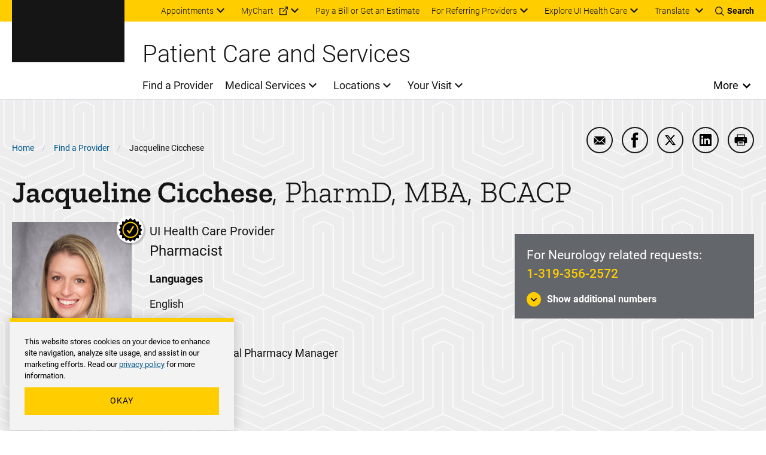

--- FILE ---
content_type: text/html; charset=UTF-8
request_url: https://uihc.org/providers/jacqueline-cicchese
body_size: 17934
content:


<!DOCTYPE html>
<html lang="en" dir="ltr" prefix="content: http://purl.org/rss/1.0/modules/content/  dc: http://purl.org/dc/terms/  foaf: http://xmlns.com/foaf/0.1/  og: http://ogp.me/ns#  rdfs: http://www.w3.org/2000/01/rdf-schema#  schema: http://schema.org/  sioc: http://rdfs.org/sioc/ns#  sioct: http://rdfs.org/sioc/types#  skos: http://www.w3.org/2004/02/skos/core#  xsd: http://www.w3.org/2001/XMLSchema# " class="theme--system" class="no-js">
  <head>
    <meta charset="utf-8" />
<meta name="description" content="Jacqueline Cicchese, PharmD, MBA, BCACP, is an adult pharmacist specializing in neurology and pharmacy at UI Health Care Medical Center University." />
<link rel="canonical" href="https://uihc.org/providers/jacqueline-cicchese" />
<meta property="og:site_name" content="University of Iowa Health Care" />
<meta property="og:type" content="Provider" />
<meta property="og:url" content="https://uihc.org/providers/jacqueline-cicchese" />
<meta property="og:title" content="Jacqueline Cicchese, PharmD, MBA, BCACP" />
<meta property="og:description" content="Jacqueline Cicchese, PharmD, MBA, BCACP, is an adult pharmacist specializing in neurology and pharmacy at UI Health Care Medical Center University." />
<meta property="og:image" content="https://uihc.org/sites/default/files/uihc_org/cicchesej.jpg" />
<meta property="og:image:alt" content="Jacqueline Cicchese, portrait" />
<meta name="google-site-verification" content="YhQrcIKhW_vo46wy1Xd-QpNgsm8Jdt59APnIPd3wb6E" />
<meta name="Generator" content="Drupal 10 (https://www.drupal.org)" />
<meta name="MobileOptimized" content="width" />
<meta name="HandheldFriendly" content="true" />
<meta name="viewport" content="width=device-width, initial-scale=1.0" />
<script type="application/ld+json">{
    "@context": "https://schema.org",
    "@graph": [
        {
            "@type": "Physician",
            "@id": "https://uihc.org/providers/jacqueline-cicchese#provider",
            "url": "https://uihc.org/providers/jacqueline-cicchese",
            "name": "Jacqueline Cicchese PharmD, MBA, BCACP",
            "telephone": "1-319-356-2572",
            "medicalSpecialty": [
                "https://schema.org/Neurologic",
                "https://schema.org/PharmacySpecialty"
            ],
            "image": {
                "@type": "ImageObject",
                "representativeOfPage": "True",
                "url": "https://uihc.org/sites/default/files/styles/600x900/public/uihc_org/cicchesej.jpg.webp?h=7881f276&amp;itok=57BbZoT5",
                "width": "600",
                "height": "900"
            },
            "address": [
                {
                    "@type": "PostalAddress",
                    "streetAddress": "200 Hawkins Drive",
                    "addressLocality": "Iowa City",
                    "addressRegion": "IA",
                    "postalCode": "52242",
                    "addressCountry": "US"
                }
            ],
            "aggregateRating": {
                "@type": "AggregateRating",
                "bestRating": "5",
                "worstRating": "1"
            }
        },
        {
            "@type": "Person",
            "name": "Jacqueline Cicchese PharmD, MBA, BCACP",
            "givenName": "Jacqueline",
            "familyName": "Cicchese",
            "url": "https://uihc.org/providers/jacqueline-cicchese",
            "@id": "https://uihc.org/providers/jacqueline-cicchese",
            "telephone": "1-319-356-2572",
            "image": {
                "@type": "ImageObject",
                "representativeOfPage": "True",
                "url": "https://uihc.org/sites/default/files/styles/600x900/public/uihc_org/cicchesej.jpg.webp?h=7881f276&amp;itok=57BbZoT5",
                "width": "600",
                "height": "900"
            },
            "worksFor": {
                "@type": "MedicalOrganization",
                "name": "University of Iowa Health Care",
                "url": "https://uihc.org/"
            },
            "workLocation": [
                {
                    "@type": "Place",
                    "name": "Medical Center University",
                    "url": "https://uihc.org/locations/medical-center-university",
                    "address": {
                        "@type": "PostalAddress",
                        "streetAddress": "200 Hawkins Drive",
                        "addressLocality": "Iowa City",
                        "addressRegion": "IA",
                        "postalCode": "52242",
                        "addressCountry": "US"
                    }
                }
            ]
        }
    ]
}</script>
<meta http-equiv="x-ua-compatible" content="ie=edge" />
<link rel="icon" href="/themes/custom/ohana/favicon.ico" type="image/vnd.microsoft.icon" />

    <title>Jacqueline Cicchese | University of Iowa Health Care</title>
    <link rel="stylesheet" media="all" href="/sites/default/files/css/css_WO6PJqSTqsXgPMY3d32Nq7K6mezx7gG66ekZDVU0h1M.css?delta=0&amp;language=en&amp;theme=ohana&amp;include=[base64]" />
<link rel="stylesheet" media="all" href="//cdn.jsdelivr.net/npm/instantsearch.css@7/themes/satellite-min.css" />
<link rel="stylesheet" media="all" href="/sites/default/files/css/css_IjBSIM-fpTYM3YqZe7cmZMyXrfydecCOlioeApVZQPU.css?delta=2&amp;language=en&amp;theme=ohana&amp;include=[base64]" />
<link rel="stylesheet" media="all" href="https://cdn.jsdelivr.net/gh/cferdinandi/tabby@12/dist/css/tabby-ui.min.css" />
<link rel="stylesheet" media="all" href="/sites/default/files/css/css_Lqb1oaQIPLpI-I3S_RjVPIaZAsaR2PU4dLazlEa2bYI.css?delta=4&amp;language=en&amp;theme=ohana&amp;include=[base64]" />

    
  </head>
  <body class="path-node not-front node-page node-page--node-type-provider">
    <div class="skiplinks">
  <a href="#main-content" class="skiplinks__link visually-hidden focusable">Skip to main content</a>
</div>
    <script type="text/javascript">
// <![CDATA[
(function(window, document, dataLayerName, id) {
window[dataLayerName]=window[dataLayerName]||[],window[dataLayerName].push({start:(new Date).getTime(),event:"stg.start"});var scripts=document.getElementsByTagName('script')[0],tags=document.createElement('script');
function stgCreateCookie(a,b,c){var d="";if(c){var e=new Date;e.setTime(e.getTime()+24*c*60*60*1e3),d="; expires="+e.toUTCString();f=""}document.cookie=a+"="+b+d+f+"; path=/"}
var isStgDebug=(window.location.href.match("stg_debug")||document.cookie.match("stg_debug"))&&!window.location.href.match("stg_disable_debug");stgCreateCookie("stg_debug",isStgDebug?1:"",isStgDebug?14:-1);
var qP=[];dataLayerName!=="dataLayer"&&qP.push("data_layer_name="+dataLayerName);isStgDebug&&qP.push("stg_debug");var qPString=qP.length>0?("?"+qP.join("&")):"";
tags.async=!0,tags.src="https://uihealthcare.containers.piwik.pro/"+id+".js"+qPString,scripts.parentNode.insertBefore(tags,scripts);
!function(a,n,i){a[n]=a[n]||{};for(var c=0;c<i.length;c++)!function(i){a[n][i]=a[n][i]||{},a[n][i].api=a[n][i].api||function(){var a=[].slice.call(arguments,0);"string"==typeof a[0]&&window[dataLayerName].push({event:n+"."+i+":"+a[0],parameters:[].slice.call(arguments,1)})}}(i[c])}(window,"ppms",["tm","cm"])
})(window, document, 'dataLayer', '00a6344a-d5d4-4665-8764-f2a02df79cc6');
// ]]>
</script><noscript><iframe src="https://uihealthcare.containers.piwik.pro/00a6344a-d5d4-4665-8764-f2a02df79cc6/noscript.html" title="Piwik PRO embed snippet" height="0" width="0" style="display:none;visibility:hidden" aria-hidden="true"></iframe></noscript>
      <div class="dialog-off-canvas-main-canvas" data-off-canvas-main-canvas>
    <div class="l-page">
        <section class="l-drawer ">
  
      





  
    
        

    
          

<!-- SDC ALERT COMPONENT -->


  
    
  






  
    
        

    
          

<!-- SDC ALERT COMPONENT -->


  
    
  

  
  </section>

  
    <header class="l-header l-header-system l-header__with-border" role="banner">

  <div class="l-header__utility">
    <div class="l-header__wrapper l-constrain">
          





  <div class="l-block  l-block--provider-superfish l-block--id-superfishutility---system"  data-component-id="ohana:block">

  
    
        

          <div class="l-block__content" >
    
          
<ul id="superfish-utility-system--2" class="menu sf-menu sf-utility---system sf-horizontal sf-style-none" role="menu" aria-label="Menu">
  

            
  <li id="utility-system-menu-link-contentc9fba7f1-6289-4a2e-a86f-554d0189a563--2" class="sf-depth-1 menuparent sf-first" role="none">
    
          <a href="/appointment" class="sf-depth-1 menuparent" role="menuitem" aria-haspopup="true" aria-expanded="false">Appointments</a>
    
    
    
              <ul role="menu">
      
      

  
  <li id="utility-system-menu-link-content7de1e1fd-7f42-4e4e-af65-18231bb7c441--2" class="sf-depth-2 sf-no-children sf-first" role="none">
    
          <a href="tel:18007778442" class="sf-depth-2 sf-external" role="menuitem">Call 800-777-8442 (toll-free)</a>
    
    
    
    
      </li>


  
  <li id="utility-system-menu-link-contentee38b681-ceb9-4636-9d56-4f367185a3b2--2" class="sf-depth-2 sf-no-children sf-last" role="none">
    
          <a href="/appointment#row-161921" class="sf-depth-2" role="menuitem">Submit an online request</a>
    
    
    
    
      </li>



              </ul>
      
    
    
      </li>


            
  <li id="utility-system-menu-link-contentdfa64305-27b8-44b3-94d8-333e1961ecbd--2" class="sf-depth-1 menuparent" role="none">
    
          <a href="https://mychart.uihealthcare.org/mychart/Authentication/Login?" class="sf-depth-1 sf-external menuparent" role="menuitem" aria-haspopup="true" aria-expanded="false">MyChart</a>
    
    
    
              <ul role="menu">
      
      

  
  <li id="utility-system-menu-link-content9909f2eb-7bdd-4205-a472-ef5cb899320f--2" class="sf-depth-2 sf-no-children sf-first sf-last" role="none">
    
          <a href="/get-know-mychart" class="sf-depth-2" role="menuitem">Get to know MyChart</a>
    
    
    
    
      </li>



              </ul>
      
    
    
      </li>


  
  <li id="utility-system-menu-link-contenteb786b98-2b8b-44ff-9fad-da1ae8372158--2" class="sf-depth-1 sf-no-children" role="none">
    
          <a href="/patient-financial-resources" class="sf-depth-1" role="menuitem">Pay a Bill or Get an Estimate</a>
    
    
    
    
      </li>


            
  <li id="utility-system-menu-link-content8414d3be-e68b-43b9-95bd-9687f2bf1eab--2" class="sf-depth-1 menuparent" role="none">
    
          <a href="/resources-referring-providers" class="sf-depth-1 menuparent" role="menuitem" aria-haspopup="true" aria-expanded="false">For Referring Providers</a>
    
    
    
              <ul role="menu">
      
      

  
  <li id="utility-system-menu-link-contentf30ed45e-5877-4fd3-ab4d-28b426ec7c8c--2" class="sf-depth-2 sf-no-children sf-first sf-last" role="none">
    
          <a href="/referring-provider-consult-referral-form" class="sf-depth-2" role="menuitem">Referring provider consult request form</a>
    
    
    
    
      </li>



              </ul>
      
    
    
      </li>


            
  <li id="utility-system-menu-link-content98cc58c6-4b5d-4810-bc9f-53da7ebddb0c--2" class="sf-depth-1 menuparent sf-last" role="none">
    
          <span class="explore-uihc-menu sf-depth-1 menuparent nolink" role="menuitem" aria-haspopup="true" aria-expanded="false">Explore UI Health Care</span>
    
    
    
              <ul role="menu">
      
      

  
  <li id="utility-system-menu-link-content1253a24d-c82d-408e-baee-f01be18213a6--2" class="sf-depth-2 sf-no-children sf-first" role="none">
    
          <a href="/" class="home--uihc sf-depth-2" role="menuitem">Adult Care</a>
    
    
    
    
      </li>


  
  <li id="utility-system-menu-link-content6c1c6ee4-a8ee-4b3f-a81d-4159a54afa57--2" class="sf-depth-2 sf-no-children" role="none">
    
          <a href="/childrens" class="home--childrens sf-depth-2" role="menuitem">Pediatric Care</a>
    
    
    
    
      </li>


  
  <li id="utility-system-menu-link-content2bd4d56c-b6ff-4c19-8b8f-47ecef941685--2" class="sf-depth-2 sf-no-children" role="none">
    
          <a href="/cancer" class="sf-depth-2" role="menuitem">Cancer Care</a>
    
    
    
    
      </li>


  
  <li id="utility-system-menu-link-content48c89032-2c3d-4ad7-9fbe-4f7d5e05864f--2" class="sf-depth-2 sf-no-children sf-last" role="none">
    
          <a href="https://medicine.uiowa.edu/" class="sf-depth-2 sf-external" role="menuitem">Carver College of Medicine</a>
    
    
    
    
      </li>



              </ul>
      
    
    
      </li>


</ul>

  
          </div>
    
  
  </div>

    


<div class="google-translate" id="google-translate-container-desktop">
  

  
  <button type="button" class="button google-translate__toggle" aria-label="Learn more about Translate" >
    Translate
  </button>
      <div class="google-translate-element" id="google-translate-element"></div>
  </div>
    <div class="toggles">
  <button name="search-toggle" aria-label="Toggles search open" class="toggles__search">
    <i class="icon icon--search"></i>
    <span>Search</span>
    <i class="icon icon--close"></i>
  </button>

  <button name="menu-toggle" aria-label="Toggles menu open" class="toggles__menu">
    <span></span>
    <span></span>
    <span></span>
  </button>
</div>
      </div>
  </div>

  <div class="l-header__search">
        


<section class="header-region-search" aria-label="UIHC Search Form">
      <form class="headerregionsearchblock" data-drupal-selector="headerregionsearchblock" action="/search" method="get" id="headerregionsearchblock" accept-charset="UTF-8">
  

<div class="form-item form-item--search form-item--id-prod-uihc-services-query js-form-item js-form-type-search js-form-item-prod-uihc-services-query has-no-label">
      
<label for="edit-prod-uihc-services-query" class="form-item__label visually-hidden">
    Keyword
      </label>
  
  
  
  

<input data-drupal-selector="edit-prod-uihc-services-query" type="search" id="edit-prod-uihc-services-query" name="prod_uihc_services[query]" value="" size="15" maxlength="64" placeholder="Search for provider, medical service, location or other content" class="form-item__search">


  
  
  
  </div>


<input data-drupal-selector="edit-submit" type="submit" id="edit-submit" value="Search" class="button js-form-submit">

</form>

    <i aria-hidden="true" class="header-region-search__icon">
    <svg width="24" height="24" viewBox="0 0 24 24" xmlns="http://www.w3.org/2000/svg"><path d="M10.125 18c-4.344 0-7.875-3.532-7.875-7.873 0-4.34 3.53-7.877 7.875-7.877 4.34 0 7.875 3.536 7.875 7.877C18 14.468 14.465 18 10.125 18m13.581 4.296-5.77-5.77a10.079 10.079 0 0 0 2.293-6.412C20.229 4.531 15.698 0 10.114 0 4.526 0 0 4.53 0 10.114 0 15.698 4.526 20.23 10.114 20.23a10.06 10.06 0 0 0 6.407-2.288l5.77 5.765a1 1 0 0 0 1.415-1.41" fill="#00558C" fill-rule="evenodd"/></svg>
  </i>
</section>

    </div>

  <div class="l-header__main">
        



  
    
        

    
      
    
      <a class="site-logo" href="/" title="Home" rel="home">
      <svg xmlns="http://www.w3.org/2000/svg" viewBox="24.89 24.71 148.01 67.83"><path class="logo-white" d="M34.64 82.25h-5.92v-6.5h-3.83v16.57h3.83v-6.88h5.92v6.88h3.83V75.75h-3.83zm10.25 3.11h6.35v-3.11h-6.35v-3.3h7.43v-3.2H41.06v16.57h11.28v-3.18h-7.45zm29.28-9.61h-3.83v16.57h10.85v-3.18h-7.02zm4.93 3.2h4.85v13.37h3.83V78.95h4.91v-3.2H79.1zm25.06 3.3h-5.93v-6.5h-3.82v16.57h3.82v-6.88h5.93v6.88h3.82V75.75h-3.82zm16.37-2.41c.5-.72 1.24-1.07 2.26-1.07.94 0 1.64.21 2.09.63s.71 1.12.78 2.08l.02.24h3.83l-.03-.29c-.18-1.85-.87-3.31-2.05-4.35-1.18-1.03-2.74-1.55-4.64-1.55-1.38 0-2.61.33-3.66.98s-1.87 1.6-2.43 2.82c-.56 1.2-.84 2.61-.84 4.19v.98c0 2.47.62 4.44 1.83 5.87 1.22 1.44 2.92 2.17 5.05 2.17 1.94 0 3.52-.52 4.71-1.55 1.2-1.03 1.87-2.47 2-4.26l.02-.28h-3.83l-.02.24c-.07.9-.33 1.57-.78 1.99s-1.16.63-2.11.63c-1.05 0-1.79-.35-2.27-1.08-.49-.75-.74-1.98-.74-3.66v-1.21c.03-1.6.3-2.78.81-3.52m18.82-4.09h-3.42l-6.17 16.56h4.08l1.01-3.03h5.6l1.02 3.03h4.08l-6.14-16.39zm.05 10.34h-3.49l1.74-5.45zm18.97-2.35c.5-.77.75-1.74.75-2.88 0-1.62-.55-2.89-1.64-3.78-1.07-.88-2.6-1.33-4.55-1.33h-6.22v16.56h3.83v-5.87h2.21l3.01 5.87h4.2l-3.61-6.85c.88-.44 1.56-1.01 2.02-1.72m-7.83-4.79h2.39c.81 0 1.42.19 1.79.57.38.38.57.92.57 1.6 0 .67-.2 1.18-.6 1.55-.41.38-.98.56-1.75.56h-2.4zm14.91 10.19v-3.78h6.34v-3.11h-6.34v-3.3h7.42v-3.2h-11.25v16.57h11.28v-3.18z" fill="#FFF"/><path class="logo-gold" d="M43.91 33.67h-3.46v24.89h3.46v9.02H24.89v-9.02h3.46V33.67h-3.46v-8.96h19.02zm25.56 33.91H55.7c-5 0-8.28-3.27-8.28-8.65V33.37c0-5.31 3.33-8.65 8.28-8.65h13.77c5 0 8.28 3.34 8.28 8.65v25.57c-.01 5.3-3.34 8.64-8.28 8.64m-3.89-9.02V33.67h-5.99v24.89zm17.57-24.89h-3.03v-8.96h18.03v8.96h-3.4l3.09 20.63 6.42-29.58h9.14l6.85 29.58 2.47-20.63h-3.15v-8.96h17.79v8.96h-2.96l-5.37 33.91h-14.51l-5.62-25.26-5.74 25.26H89.21zm51.08 24.89h3.27l6.48-33.84h19.45l6.42 33.84h3.03v9.02h-14.51l-1.36-10.44h-7.23l-1.3 10.44h-14.27v-9.02zm22.05-9.26-2.78-17.29-2.84 17.29z" fill="#FFCD00"/><path fill="#FFF" class="logo-white" d="M62.99 75.75h-3.42L53.4 92.32h4.08l1.01-3.03h5.6l1.02 3.03h4.08l-6.14-16.39zm.04 10.34h-3.49l1.74-5.45z"/></svg>  </a>
    
    
    
  
    
  

    <div class="l-header-site-title-menu">
      <div class="l-header-site-title">
                  Patient Care and Services
              </div>
      <div class="l-header-site-menu">
        
<nav class="l-nav " role="navigation" aria-label="Main Menu">
  <div class="visually-hidden" aria-hidden="true">Main Menu</div>

        
<ul id="superfish-main" class="menu sf-menu sf-main sf-horizontal sf-style-none" role="menu" aria-label="Menu">
  

  
  <li id="main-menu-link-content33f8157e-90d5-4079-9897-ede2704883a7" class="sf-depth-1 sf-no-children sf-first" role="none">
    
          <a href="/providers" class="sf-depth-1" role="menuitem">Find a Provider</a>
    
    
    
    
      </li>


            
  <li id="main-menu-link-content431800d6-596b-435a-8528-22787c069b20" class="sf-depth-1 menuparent" role="none">
    
          <a href="/services" class="sf-depth-1 menuparent" role="menuitem" aria-haspopup="true" aria-expanded="false">Medical Services</a>
    
    
    
              <ul role="menu">
      
      

  
  <li id="main-menu-link-content16e536b7-1ec5-491a-a68d-7c03a341fd72" class="sf-depth-2 sf-no-children sf-first" role="none">
    
          <a href="/services/same-day-care" class="sf-depth-2" role="menuitem">Same-Day Care Options</a>
    
    
    
    
      </li>


  
  <li id="main-menu-link-content91b7749f-d731-4719-a216-22746cb8c5c8" class="sf-depth-2 sf-no-children" role="none">
    
          <a href="/services/primary-care" class="sf-depth-2" role="menuitem">Primary Care</a>
    
    
    
    
      </li>


  
  <li id="main-menu-link-contentd04a971d-182f-40ae-9828-7de9f1c6cfca" class="sf-depth-2 sf-no-children" role="none">
    
          <a href="/services#row-468511" class="sf-depth-2" role="menuitem">Specialty Care</a>
    
    
    
    
      </li>


  
  <li id="main-menu-link-content2a6217ab-2af4-45db-bce0-5a5b64ee4b0e" class="sf-depth-2 sf-no-children sf-last" role="none">
    
          <a href="/services/search" class="sf-depth-2" role="menuitem">Browse All Services (A-&gt;Z)</a>
    
    
    
    
      </li>



              </ul>
      
    
    
      </li>


            
  <li id="main-menu-link-content94752452-5965-43a8-af8f-33c25a169c4a" class="sf-depth-1 menuparent" role="none">
    
          <a href="/ui-health-care-locations" class="sf-depth-1 menuparent" role="menuitem" aria-haspopup="true" aria-expanded="false">Locations</a>
    
    
    
              <ul role="menu">
      
      

  
  <li id="main-menu-link-content1ab8db38-b57b-4035-831b-f3bfe5ecc5f8" class="sf-depth-2 sf-no-children sf-first" role="none">
    
          <a href="/locations/medical-center-downtown" class="sf-depth-2" role="menuitem">Medical Center Downtown</a>
    
    
    
    
      </li>


  
  <li id="main-menu-link-content388ba468-0c86-45e9-8e8d-f058d3e126ee" class="sf-depth-2 sf-no-children" role="none">
    
          <a href="/locations/medical-center-north-liberty" class="sf-depth-2" role="menuitem">Medical Center North Liberty</a>
    
    
    
    
      </li>


  
  <li id="main-menu-link-contentb0af1728-1ff9-41e1-9c78-a4ad0eabe4b3" class="sf-depth-2 sf-no-children" role="none">
    
          <a href="/locations/medical-center-university" class="sf-depth-2" role="menuitem">Medical Center University</a>
    
    
    
    
      </li>


  
  <li id="main-menu-link-contentc71b0028-22e8-4a92-b61b-99452cc3aaba" class="sf-depth-2 sf-no-children sf-last" role="none">
    
          <a href="/locations" class="sf-depth-2" role="menuitem">Browse All Locations (A-&gt;Z)</a>
    
    
    
    
      </li>



              </ul>
      
    
    
      </li>


            
  <li id="main-menu-link-contentccf1ea99-76d4-4fa3-ae1d-e0bd5822fd9c" class="sf-depth-1 menuparent" role="none">
    
          <a href="/your-visit" class="sf-depth-1 menuparent" role="menuitem" aria-haspopup="true" aria-expanded="false">Your Visit</a>
    
    
    
              <ul role="menu">
      
      

  
  <li id="main-menu-link-content9af77c74-f48d-4ba0-96ef-2e7d410d3453" class="sf-depth-2 sf-no-children sf-first" role="none">
    
          <a href="/your-visit-medical-center-university-campus" class="sf-depth-2" role="menuitem">Your visit to Medical Center University</a>
    
    
    
    
      </li>


  
  <li id="main-menu-link-contentb569eac5-99f9-4fe3-b88f-41b034ed5b20" class="sf-depth-2 sf-no-children" role="none">
    
          <a href="/your-visit-medical-center-downtown-campus" class="sf-depth-2" role="menuitem">Your visit to Medical Center Downtown</a>
    
    
    
    
      </li>


  
  <li id="main-menu-link-contentdcb51c48-ee18-46c2-98e0-13228cbadf08" class="sf-depth-2 sf-no-children" role="none">
    
          <a href="/your-visit-medical-center-north-liberty" class="sf-depth-2" role="menuitem">Your visit to Medical Center North Liberty</a>
    
    
    
    
      </li>


  
  <li id="main-menu-link-content61ae1d28-740f-48a8-a3d3-aad5df749a16" class="sf-depth-2 sf-no-children sf-last" role="none">
    
          <a href="/cancer/your-visit-holden-comprehensive-cancer-center" class="sf-depth-2" role="menuitem">Your visit to Holden Comprehensive Cancer Center</a>
    
    
    
    
      </li>



              </ul>
      
    
    
      </li>


</ul>

  </nav>

          <button class="more-toggle toggle" aria-label="Open More Menu">More</button>

<nav class="l-nav l-nav--more more-System" role="navigation" aria-label="More Menu">
  <div class="visually-hidden" aria-hidden="true">More Menu</div>

          <div class="l-nav--more-logo">
      <svg xmlns="http://www.w3.org/2000/svg" xml:space="preserve" viewBox="24.89 24.71 148.01 67.83" width="180" height="89"><path class="logo-black" d="M34.64 82.25h-5.92v-6.5h-3.83v16.57h3.83v-6.88h5.92v6.88h3.83V75.75h-3.83zm10.25 3.11h6.35v-3.11h-6.35v-3.3h7.43v-3.2H41.06v16.57h11.28v-3.18h-7.45zm29.28-9.61h-3.83v16.57h10.85v-3.18h-7.02zm4.93 3.2h4.85v13.37h3.83V78.95h4.91v-3.2H79.1zm25.06 3.3h-5.93v-6.5h-3.82v16.57h3.82v-6.88h5.93v6.88h3.82V75.75h-3.82zm16.37-2.41c.5-.72 1.24-1.07 2.26-1.07.94 0 1.64.21 2.09.63s.71 1.12.78 2.08l.02.24h3.83l-.03-.29c-.18-1.85-.87-3.31-2.05-4.35-1.18-1.03-2.74-1.55-4.64-1.55-1.38 0-2.61.33-3.66.98s-1.87 1.6-2.43 2.82c-.56 1.2-.84 2.61-.84 4.19v.98c0 2.47.62 4.44 1.83 5.87 1.22 1.44 2.92 2.17 5.05 2.17 1.94 0 3.52-.52 4.71-1.55 1.2-1.03 1.87-2.47 2-4.26l.02-.28h-3.83l-.02.24c-.07.9-.33 1.57-.78 1.99s-1.16.63-2.11.63c-1.05 0-1.79-.35-2.27-1.08-.49-.75-.74-1.98-.74-3.66v-1.21c.03-1.6.3-2.78.81-3.52m18.82-4.09h-3.42l-6.17 16.56h4.08l1.01-3.03h5.6l1.02 3.03h4.08l-6.14-16.39zm.05 10.34h-3.49l1.74-5.45zm18.97-2.35c.5-.77.75-1.74.75-2.88 0-1.62-.55-2.89-1.64-3.78-1.07-.88-2.6-1.33-4.55-1.33h-6.22v16.56h3.83v-5.87h2.21l3.01 5.87h4.2l-3.61-6.85c.88-.44 1.56-1.01 2.02-1.72m-7.83-4.79h2.39c.81 0 1.42.19 1.79.57.38.38.57.92.57 1.6 0 .67-.2 1.18-.6 1.55-.41.38-.98.56-1.75.56h-2.4zm14.91 10.19v-3.78h6.34v-3.11h-6.34v-3.3h7.42v-3.2h-11.25v16.57h11.28v-3.18z"/><path class="logo-gold" d="M43.91 33.67h-3.46v24.89h3.46v9.02H24.89v-9.02h3.46V33.67h-3.46v-8.96h19.02zm25.56 33.91H55.7c-5 0-8.28-3.27-8.28-8.65V33.37c0-5.31 3.33-8.65 8.28-8.65h13.77c5 0 8.28 3.34 8.28 8.65v25.57c-.01 5.3-3.34 8.64-8.28 8.64m-3.89-9.02V33.67h-5.99v24.89zm17.57-24.89h-3.03v-8.96h18.03v8.96h-3.4l3.09 20.63 6.42-29.58h9.14l6.85 29.58 2.47-20.63h-3.15v-8.96h17.79v8.96h-2.96l-5.37 33.91h-14.51l-5.62-25.26-5.74 25.26H89.21zm51.08 24.89h3.27l6.48-33.84h19.45l6.42 33.84h3.03v9.02h-14.51l-1.36-10.44h-7.23l-1.3 10.44h-14.27v-9.02zm22.05-9.26-2.78-17.29-2.84 17.29z" style="fill:#ffcd00"/><path class="logo-black" d="M62.99 75.75h-3.42L53.4 92.32h4.08l1.01-3.03h5.6l1.02 3.03h4.08l-6.14-16.39zm.04 10.34h-3.49l1.74-5.45z"/></svg>    </div>
    <button class="more-toggle" aria-label="Close More Menu">
      <i class="icon icon--close" aria-hidden="true"></i>
    </button>
            
<ul id="superfish-more-menu-system--2" class="menu sf-menu sf-more-menu---system sf-vertical sf-style-none" role="menu" aria-label="Menu">
  

  
  <li id="more-menu-system-menu-link-content690214a4-213f-426f-908c-3a2988b4b73f--2" class="sf-depth-1 sf-no-children sf-first" role="none">
    
          <a href="/about-us" class="sf-depth-1" role="menuitem">About Us</a>
    
    
    
    
      </li>


            
  <li id="more-menu-system-menu-link-contentc8890b7f-fda1-41ca-87a5-ce8149920c15--2" class="sf-depth-1 menuparent" role="none">
    
          <a href="/work-ui-health-care" class="sf-depth-1 menuparent" role="menuitem" aria-haspopup="true" aria-expanded="false">Jobs</a>
    
    
    
              <ul role="menu">
      
      

  
  <li id="more-menu-system-menu-link-content6203f4df-616a-4c3d-916d-9e98a57ce285--2" class="sf-depth-2 sf-no-children sf-first" role="none">
    
          <a href="/nursing-careers" class="sf-depth-2" role="menuitem">Nursing Careers</a>
    
    
    
    
      </li>


  
  <li id="more-menu-system-menu-link-content5eac4498-92f7-45df-b709-ccfae1e75a30--2" class="sf-depth-2 sf-no-children sf-last" role="none">
    
          <a href="/work-ui-health-care#row-304936" class="sf-depth-2" role="menuitem">Other Career Areas</a>
    
    
    
    
      </li>



              </ul>
      
    
    
      </li>


  
  <li id="more-menu-system-menu-link-content45be3cb5-6e5d-426c-ad70-3a9faf6b5b25--2" class="sf-depth-1 sf-no-children" role="none">
    
          <a href="/contact-us" class="sf-depth-1" role="menuitem">Contact Us</a>
    
    
    
    
      </li>


            
  <li id="more-menu-system-menu-link-content6939a161-247f-4cee-a74a-1866db7d191f--2" class="sf-depth-1 menuparent" role="none">
    
          <a href="/news" class="sf-depth-1 menuparent" role="menuitem" aria-haspopup="true" aria-expanded="false">News and Stories</a>
    
    
    
              <ul role="menu">
      
      

  
  <li id="more-menu-system-menu-link-contentaa19d286-a286-4520-a8a9-ce13a68a3d53--2" class="sf-depth-2 sf-no-children sf-first sf-last" role="none">
    
          <a href="https://uiowa.qualtrics.com/jfe/form/SV_diNlfr3LXagDyBL?Q_JFE=qdg" class="sf-depth-2 sf-external" role="menuitem">Share Your Story</a>
    
    
    
    
      </li>



              </ul>
      
    
    
      </li>


  
  <li id="more-menu-system-menu-link-contentdcd65442-4a61-4b2c-911c-cefe558f9867--2" class="sf-depth-1 sf-no-children" role="none">
    
          <a href="/health-topics" class="sf-depth-1" role="menuitem">Health Topics</a>
    
    
    
    
      </li>


  
  <li id="more-menu-system-menu-link-content7c390a90-4b86-4857-9af7-65c5abee630b--2" class="sf-depth-1 sf-no-children" role="none">
    
          <a href="/educational-resources" class="sf-depth-1" role="menuitem">Educational Resources &amp; Support Groups</a>
    
    
    
    
      </li>


  
  <li id="more-menu-system-menu-link-contentac418e01-d9f2-401f-927a-25d251cd41fb--2" class="sf-depth-1 sf-no-children" role="none">
    
          <a href="https://clinicaltrials.uihealthcare.org/" class="sf-depth-1 sf-external" role="menuitem">Clinical Trials</a>
    
    
    
    
      </li>


  
  <li id="more-menu-system-menu-link-contentbd097231-7223-4d4c-822d-170de42c4266--2" class="sf-depth-1 sf-no-children" role="none">
    
          <a href="/medical-records-request" class="sf-depth-1" role="menuitem">Medical Records</a>
    
    
    
    
      </li>


  
  <li id="more-menu-system-menu-link-contentd2a75117-b3df-47de-8a9b-aed7e87e84b7--2" class="sf-depth-1 sf-no-children" role="none">
    
          <a href="/volunteer-services" class="sf-depth-1" role="menuitem">Volunteer</a>
    
    
    
    
      </li>


  
  <li id="more-menu-system-menu-link-contentac339ede-2a4f-425a-85ac-f007d499dd95--2" class="sf-depth-1 sf-no-children" role="none">
    
          <a href="/donations" class="sf-depth-1" role="menuitem">Donate</a>
    
    
    
    
      </li>


  
  <li id="more-menu-system-menu-link-content4c1e1a60-3cb8-46f4-902a-fbff447c2d36--2" class="sf-depth-1 sf-no-children" role="none">
    
          <a href="/info-directory" class="sf-depth-1" role="menuitem">Info For... Directory</a>
    
    
    
    
      </li>


  
  <li id="more-menu-system-menu-link-contentfcf513a7-c222-4521-837e-ac303f4b28a7--2" class="sf-depth-1 sf-no-children sf-last" role="none">
    
          <a href="/services/covid-19-resources" class="sf-depth-1" role="menuitem">COVID-19</a>
    
    
    
    
      </li>


</ul>

  </nav>

      </div>
    </div>
    <div class="l-header__mobile-toggles">
      <div class="toggles">
  <button name="search-toggle" aria-label="Toggles search open" class="toggles__search">
    <i class="icon icon--search"></i>
    <span>Search</span>
    <i class="icon icon--close"></i>
  </button>

  <button name="menu-toggle" aria-label="Toggles menu open" class="toggles__menu">
    <span></span>
    <span></span>
    <span></span>
  </button>
</div>
    </div>
    <div class="l-header__mobile-translate">
      


<div class="google-translate" id="google-translate-container-mobile">
  

  
  <button type="button" class="button google-translate__toggle" aria-label="Learn more about Translate" >
    Translate
  </button>
  </div>
    </div>
    </div>

  <div class="l-header__mobile">
              





  <div class="l-block  l-block--provider-superfish l-block--id-superfishmain"  data-component-id="ohana:block">

  
    
        

          <div class="l-block__content" >
    
          
<ul id="superfish-main--2" class="menu sf-menu sf-main sf-horizontal sf-style-none" role="menu" aria-label="Menu">
  

  
  <li id="main-menu-link-content33f8157e-90d5-4079-9897-ede2704883a7--2" class="sf-depth-1 sf-no-children sf-first" role="none">
    
          <a href="/providers" class="sf-depth-1" role="menuitem">Find a Provider</a>
    
    
    
    
      </li>


            
  <li id="main-menu-link-content431800d6-596b-435a-8528-22787c069b20--2" class="sf-depth-1 menuparent" role="none">
    
          <a href="/services" class="sf-depth-1 menuparent" role="menuitem" aria-haspopup="true" aria-expanded="false">Medical Services</a>
    
    
    
              <ul role="menu">
      
      

  
  <li id="main-menu-link-content16e536b7-1ec5-491a-a68d-7c03a341fd72--2" class="sf-depth-2 sf-no-children sf-first" role="none">
    
          <a href="/services/same-day-care" class="sf-depth-2" role="menuitem">Same-Day Care Options</a>
    
    
    
    
      </li>


  
  <li id="main-menu-link-content91b7749f-d731-4719-a216-22746cb8c5c8--2" class="sf-depth-2 sf-no-children" role="none">
    
          <a href="/services/primary-care" class="sf-depth-2" role="menuitem">Primary Care</a>
    
    
    
    
      </li>


  
  <li id="main-menu-link-contentd04a971d-182f-40ae-9828-7de9f1c6cfca--2" class="sf-depth-2 sf-no-children" role="none">
    
          <a href="/services#row-468511" class="sf-depth-2" role="menuitem">Specialty Care</a>
    
    
    
    
      </li>


  
  <li id="main-menu-link-content2a6217ab-2af4-45db-bce0-5a5b64ee4b0e--2" class="sf-depth-2 sf-no-children sf-last" role="none">
    
          <a href="/services/search" class="sf-depth-2" role="menuitem">Browse All Services (A-&gt;Z)</a>
    
    
    
    
      </li>



              </ul>
      
    
    
      </li>


            
  <li id="main-menu-link-content94752452-5965-43a8-af8f-33c25a169c4a--2" class="sf-depth-1 menuparent" role="none">
    
          <a href="/ui-health-care-locations" class="sf-depth-1 menuparent" role="menuitem" aria-haspopup="true" aria-expanded="false">Locations</a>
    
    
    
              <ul role="menu">
      
      

  
  <li id="main-menu-link-content1ab8db38-b57b-4035-831b-f3bfe5ecc5f8--2" class="sf-depth-2 sf-no-children sf-first" role="none">
    
          <a href="/locations/medical-center-downtown" class="sf-depth-2" role="menuitem">Medical Center Downtown</a>
    
    
    
    
      </li>


  
  <li id="main-menu-link-content388ba468-0c86-45e9-8e8d-f058d3e126ee--2" class="sf-depth-2 sf-no-children" role="none">
    
          <a href="/locations/medical-center-north-liberty" class="sf-depth-2" role="menuitem">Medical Center North Liberty</a>
    
    
    
    
      </li>


  
  <li id="main-menu-link-contentb0af1728-1ff9-41e1-9c78-a4ad0eabe4b3--2" class="sf-depth-2 sf-no-children" role="none">
    
          <a href="/locations/medical-center-university" class="sf-depth-2" role="menuitem">Medical Center University</a>
    
    
    
    
      </li>


  
  <li id="main-menu-link-contentc71b0028-22e8-4a92-b61b-99452cc3aaba--2" class="sf-depth-2 sf-no-children sf-last" role="none">
    
          <a href="/locations" class="sf-depth-2" role="menuitem">Browse All Locations (A-&gt;Z)</a>
    
    
    
    
      </li>



              </ul>
      
    
    
      </li>


            
  <li id="main-menu-link-contentccf1ea99-76d4-4fa3-ae1d-e0bd5822fd9c--2" class="sf-depth-1 menuparent" role="none">
    
          <a href="/your-visit" class="sf-depth-1 menuparent" role="menuitem" aria-haspopup="true" aria-expanded="false">Your Visit</a>
    
    
    
              <ul role="menu">
      
      

  
  <li id="main-menu-link-content9af77c74-f48d-4ba0-96ef-2e7d410d3453--2" class="sf-depth-2 sf-no-children sf-first" role="none">
    
          <a href="/your-visit-medical-center-university-campus" class="sf-depth-2" role="menuitem">Your visit to Medical Center University</a>
    
    
    
    
      </li>


  
  <li id="main-menu-link-contentb569eac5-99f9-4fe3-b88f-41b034ed5b20--2" class="sf-depth-2 sf-no-children" role="none">
    
          <a href="/your-visit-medical-center-downtown-campus" class="sf-depth-2" role="menuitem">Your visit to Medical Center Downtown</a>
    
    
    
    
      </li>


  
  <li id="main-menu-link-contentdcb51c48-ee18-46c2-98e0-13228cbadf08--2" class="sf-depth-2 sf-no-children" role="none">
    
          <a href="/your-visit-medical-center-north-liberty" class="sf-depth-2" role="menuitem">Your visit to Medical Center North Liberty</a>
    
    
    
    
      </li>


  
  <li id="main-menu-link-content61ae1d28-740f-48a8-a3d3-aad5df749a16--2" class="sf-depth-2 sf-no-children sf-last" role="none">
    
          <a href="/cancer/your-visit-holden-comprehensive-cancer-center" class="sf-depth-2" role="menuitem">Your visit to Holden Comprehensive Cancer Center</a>
    
    
    
    
      </li>



              </ul>
      
    
    
      </li>


</ul>

  
          </div>
    
  
  </div>

              





  <div class="l-block  l-block--provider-superfish l-block--id-superfishutility---system"  data-component-id="ohana:block">

  
    
        

          <div class="l-block__content" >
    
          
<ul id="superfish-utility-system" class="menu sf-menu sf-utility---system sf-horizontal sf-style-none" role="menu" aria-label="Menu">
  

            
  <li id="utility-system-menu-link-contentc9fba7f1-6289-4a2e-a86f-554d0189a563" class="sf-depth-1 menuparent sf-first" role="none">
    
          <a href="/appointment" class="sf-depth-1 menuparent" role="menuitem" aria-haspopup="true" aria-expanded="false">Appointments</a>
    
    
    
              <ul role="menu">
      
      

  
  <li id="utility-system-menu-link-content7de1e1fd-7f42-4e4e-af65-18231bb7c441" class="sf-depth-2 sf-no-children sf-first" role="none">
    
          <a href="tel:18007778442" class="sf-depth-2 sf-external" role="menuitem">Call 800-777-8442 (toll-free)</a>
    
    
    
    
      </li>


  
  <li id="utility-system-menu-link-contentee38b681-ceb9-4636-9d56-4f367185a3b2" class="sf-depth-2 sf-no-children sf-last" role="none">
    
          <a href="/appointment#row-161921" class="sf-depth-2" role="menuitem">Submit an online request</a>
    
    
    
    
      </li>



              </ul>
      
    
    
      </li>


            
  <li id="utility-system-menu-link-contentdfa64305-27b8-44b3-94d8-333e1961ecbd" class="sf-depth-1 menuparent" role="none">
    
          <a href="https://mychart.uihealthcare.org/mychart/Authentication/Login?" class="sf-depth-1 sf-external menuparent" role="menuitem" aria-haspopup="true" aria-expanded="false">MyChart</a>
    
    
    
              <ul role="menu">
      
      

  
  <li id="utility-system-menu-link-content9909f2eb-7bdd-4205-a472-ef5cb899320f" class="sf-depth-2 sf-no-children sf-first sf-last" role="none">
    
          <a href="/get-know-mychart" class="sf-depth-2" role="menuitem">Get to know MyChart</a>
    
    
    
    
      </li>



              </ul>
      
    
    
      </li>


  
  <li id="utility-system-menu-link-contenteb786b98-2b8b-44ff-9fad-da1ae8372158" class="sf-depth-1 sf-no-children" role="none">
    
          <a href="/patient-financial-resources" class="sf-depth-1" role="menuitem">Pay a Bill or Get an Estimate</a>
    
    
    
    
      </li>


            
  <li id="utility-system-menu-link-content8414d3be-e68b-43b9-95bd-9687f2bf1eab" class="sf-depth-1 menuparent" role="none">
    
          <a href="/resources-referring-providers" class="sf-depth-1 menuparent" role="menuitem" aria-haspopup="true" aria-expanded="false">For Referring Providers</a>
    
    
    
              <ul role="menu">
      
      

  
  <li id="utility-system-menu-link-contentf30ed45e-5877-4fd3-ab4d-28b426ec7c8c" class="sf-depth-2 sf-no-children sf-first sf-last" role="none">
    
          <a href="/referring-provider-consult-referral-form" class="sf-depth-2" role="menuitem">Referring provider consult request form</a>
    
    
    
    
      </li>



              </ul>
      
    
    
      </li>


            
  <li id="utility-system-menu-link-content98cc58c6-4b5d-4810-bc9f-53da7ebddb0c" class="sf-depth-1 menuparent sf-last" role="none">
    
          <span class="explore-uihc-menu sf-depth-1 menuparent nolink" role="menuitem" aria-haspopup="true" aria-expanded="false">Explore UI Health Care</span>
    
    
    
              <ul role="menu">
      
      

  
  <li id="utility-system-menu-link-content1253a24d-c82d-408e-baee-f01be18213a6" class="sf-depth-2 sf-no-children sf-first" role="none">
    
          <a href="/" class="home--uihc sf-depth-2" role="menuitem">Adult Care</a>
    
    
    
    
      </li>


  
  <li id="utility-system-menu-link-content6c1c6ee4-a8ee-4b3f-a81d-4159a54afa57" class="sf-depth-2 sf-no-children" role="none">
    
          <a href="/childrens" class="home--childrens sf-depth-2" role="menuitem">Pediatric Care</a>
    
    
    
    
      </li>


  
  <li id="utility-system-menu-link-content2bd4d56c-b6ff-4c19-8b8f-47ecef941685" class="sf-depth-2 sf-no-children" role="none">
    
          <a href="/cancer" class="sf-depth-2" role="menuitem">Cancer Care</a>
    
    
    
    
      </li>


  
  <li id="utility-system-menu-link-content48c89032-2c3d-4ad7-9fbe-4f7d5e05864f" class="sf-depth-2 sf-no-children sf-last" role="none">
    
          <a href="https://medicine.uiowa.edu/" class="sf-depth-2 sf-external" role="menuitem">Carver College of Medicine</a>
    
    
    
    
      </li>



              </ul>
      
    
    
      </li>


</ul>

  
          </div>
    
  
  </div>

              





  <div class="l-block  l-block--provider-superfish l-block--id-superfishmore-menu---system"  data-component-id="ohana:block">

  
    
        

          <div class="l-block__content" >
    
          
<ul id="superfish-more-menu-system" class="menu sf-menu sf-more-menu---system sf-vertical sf-style-none" role="menu" aria-label="Menu">
  

  
  <li id="more-menu-system-menu-link-content690214a4-213f-426f-908c-3a2988b4b73f" class="sf-depth-1 sf-no-children sf-first" role="none">
    
          <a href="/about-us" class="sf-depth-1" role="menuitem">About Us</a>
    
    
    
    
      </li>


            
  <li id="more-menu-system-menu-link-contentc8890b7f-fda1-41ca-87a5-ce8149920c15" class="sf-depth-1 menuparent" role="none">
    
          <a href="/work-ui-health-care" class="sf-depth-1 menuparent" role="menuitem" aria-haspopup="true" aria-expanded="false">Jobs</a>
    
    
    
              <ul role="menu">
      
      

  
  <li id="more-menu-system-menu-link-content6203f4df-616a-4c3d-916d-9e98a57ce285" class="sf-depth-2 sf-no-children sf-first" role="none">
    
          <a href="/nursing-careers" class="sf-depth-2" role="menuitem">Nursing Careers</a>
    
    
    
    
      </li>


  
  <li id="more-menu-system-menu-link-content5eac4498-92f7-45df-b709-ccfae1e75a30" class="sf-depth-2 sf-no-children sf-last" role="none">
    
          <a href="/work-ui-health-care#row-304936" class="sf-depth-2" role="menuitem">Other Career Areas</a>
    
    
    
    
      </li>



              </ul>
      
    
    
      </li>


  
  <li id="more-menu-system-menu-link-content45be3cb5-6e5d-426c-ad70-3a9faf6b5b25" class="sf-depth-1 sf-no-children" role="none">
    
          <a href="/contact-us" class="sf-depth-1" role="menuitem">Contact Us</a>
    
    
    
    
      </li>


            
  <li id="more-menu-system-menu-link-content6939a161-247f-4cee-a74a-1866db7d191f" class="sf-depth-1 menuparent" role="none">
    
          <a href="/news" class="sf-depth-1 menuparent" role="menuitem" aria-haspopup="true" aria-expanded="false">News and Stories</a>
    
    
    
              <ul role="menu">
      
      

  
  <li id="more-menu-system-menu-link-contentaa19d286-a286-4520-a8a9-ce13a68a3d53" class="sf-depth-2 sf-no-children sf-first sf-last" role="none">
    
          <a href="https://uiowa.qualtrics.com/jfe/form/SV_diNlfr3LXagDyBL?Q_JFE=qdg" class="sf-depth-2 sf-external" role="menuitem">Share Your Story</a>
    
    
    
    
      </li>



              </ul>
      
    
    
      </li>


  
  <li id="more-menu-system-menu-link-contentdcd65442-4a61-4b2c-911c-cefe558f9867" class="sf-depth-1 sf-no-children" role="none">
    
          <a href="/health-topics" class="sf-depth-1" role="menuitem">Health Topics</a>
    
    
    
    
      </li>


  
  <li id="more-menu-system-menu-link-content7c390a90-4b86-4857-9af7-65c5abee630b" class="sf-depth-1 sf-no-children" role="none">
    
          <a href="/educational-resources" class="sf-depth-1" role="menuitem">Educational Resources &amp; Support Groups</a>
    
    
    
    
      </li>


  
  <li id="more-menu-system-menu-link-contentac418e01-d9f2-401f-927a-25d251cd41fb" class="sf-depth-1 sf-no-children" role="none">
    
          <a href="https://clinicaltrials.uihealthcare.org/" class="sf-depth-1 sf-external" role="menuitem">Clinical Trials</a>
    
    
    
    
      </li>


  
  <li id="more-menu-system-menu-link-contentbd097231-7223-4d4c-822d-170de42c4266" class="sf-depth-1 sf-no-children" role="none">
    
          <a href="/medical-records-request" class="sf-depth-1" role="menuitem">Medical Records</a>
    
    
    
    
      </li>


  
  <li id="more-menu-system-menu-link-contentd2a75117-b3df-47de-8a9b-aed7e87e84b7" class="sf-depth-1 sf-no-children" role="none">
    
          <a href="/volunteer-services" class="sf-depth-1" role="menuitem">Volunteer</a>
    
    
    
    
      </li>


  
  <li id="more-menu-system-menu-link-contentac339ede-2a4f-425a-85ac-f007d499dd95" class="sf-depth-1 sf-no-children" role="none">
    
          <a href="/donations" class="sf-depth-1" role="menuitem">Donate</a>
    
    
    
    
      </li>


  
  <li id="more-menu-system-menu-link-content4c1e1a60-3cb8-46f4-902a-fbff447c2d36" class="sf-depth-1 sf-no-children" role="none">
    
          <a href="/info-directory" class="sf-depth-1" role="menuitem">Info For... Directory</a>
    
    
    
    
      </li>


  
  <li id="more-menu-system-menu-link-contentfcf513a7-c222-4521-837e-ac303f4b28a7" class="sf-depth-1 sf-no-children sf-last" role="none">
    
          <a href="/services/covid-19-resources" class="sf-depth-1" role="menuitem">COVID-19</a>
    
    
    
    
      </li>


</ul>

  
          </div>
    
  
  </div>

        </div>

            <div class="l-header__auxiliary">
        





  <div class="l-block  l-block--provider-superfish l-block--id-superfishmobile-auxiliary-menu---system"  data-component-id="ohana:block">

  
    
        

          <div class="l-block__content" >
    
          
<ul id="superfish-mobile-auxiliary-menu-system" class="menu sf-menu sf-mobile-auxiliary-menu---system sf-horizontal sf-style-none" role="menu" aria-label="Menu">
  

  
  <li id="mobile-auxiliary-menu-system-menu-link-contentdf7dc048-968f-48aa-bcb2-1d1d834e5d64" class="sf-depth-1 sf-no-children sf-first" role="none">
    
          <a href="/appointment" class="sf-depth-1" role="menuitem">Appointments</a>
    
    
    
    
      </li>


  
  <li id="mobile-auxiliary-menu-system-menu-link-content5cd5cf37-0f5f-4986-8498-b8800aa704d7" class="sf-depth-1 sf-no-children sf-last" role="none">
    
          <a href="https://mychart.uihealthcare.org/mychart/Authentication/Login" class="sf-depth-1 sf-external" role="menuitem">MyChart</a>
    
    
    
    
      </li>


</ul>

  
          </div>
    
  
  </div>

      </div>
                  <div class="l-header__mobile-site-title">
        Patient Care and Services
      </div>
      </header>


  <main id="main-content" class="l-main" role="main" tabindex="-1" aria-label="Main Content">
            <section class="l-highlighted">
      <div class="l-constrain">
  
        




  
    
        

    
              <div data-drupal-messages-fallback class="hidden"></div>
      
    
  

    
      </div>
  </section>

    
      <section class="l-content ">
  
      


  


  
      

    



<div class="provider-hero bg-gray-pattern-brain">

  
  
    <div class="l-constrain">
      <div class="provider-hero__top">
        <div class="provider-hero__breadcrumbs">
          
  
<nav aria-labelledby="breadcrumb-label-16" class="breadcrumb " role="navigation">
  <div class="breadcrumb__title visually-hidden" id="breadcrumb-label-16" aria-hidden="true">Breadcrumb</div>
  <ol class="breadcrumb__list">
          <li class="breadcrumb__item">
                  <a class="breadcrumb__link" href="/" aria-current="page">Home</a>
              </li>
          <li class="breadcrumb__item">
                  <a class="breadcrumb__link" href="/providers" aria-current="page">Find a Provider</a>
              </li>
          <li class="breadcrumb__item">
                  <span class="breadcrumb__link">Jacqueline Cicchese</span>
              </li>
      </ol>
</nav>

        </div>
        <div class="provider-hero__share-tools">
          


<!-- SDC SHARE TOOLS COMPONENT -->
<div class="share-tools">
  <div class="share-tools__list">
    <div class="share-tools__list-item list-item-1">
      <a href="/cdn-cgi/l/email-protection#[base64]">
        <div class="share-tools__icon icon-email">
          <span class="visually-hidden">Email Jacqueline Cicchese</span>
          <svg width="20" height="15" viewBox="0 0 20 15" xmlns="http://www.w3.org/2000/svg">
            <path d="M19.517 2.178c0-.021.015-.043.014-.064l-5.838 5.625 5.83 5.446c.004-.04-.006-.078-.006-.118zm-6.715 6.427-2.384 2.293a.62.62 0 0 1-.857.007L7.184 8.69l-5.869 5.657c.143.051.296.091.456.091h16.43c.238 0 .462-.072.656-.18z" fill="currentColor"/>
            <path d="m9.98 9.59 8.91-8.583a1.35 1.35 0 0 0-.69-.2H1.772c-.328 0-.629.127-.862.321zM.4 2.387v10.68c0 .122.028.24.059.353l5.796-5.581z" fill="currentColor"/>
          </svg>
        </div>
      </a>
    </div>
    <div class="share-tools__list-item list-item-2">
      <a href="http://www.facebook.com/sharer/sharer.php?u=https://uihc.org/providers/jacqueline-cicchese" target="_blank">
        <div class="share-tools__icon icon-facebook">
          <span class="visually-hidden">Share Jacqueline Cicchese on Facebook</span>
          <svg width="12" height="26" viewBox="0 0 12 26" xmlns="http://www.w3.org/2000/svg">
            <path d="M7.486 8.692V6.538c0-.324.014-.574.043-.751a1.49 1.49 0 01.198-.524c.103-.172.269-.29.498-.356.23-.066.535-.099.916-.099h2.08V.5H7.896C5.972.5 4.59.973 3.75 1.918c-.84.946-1.26 2.339-1.26 4.18v2.594H0V13h2.49v12.5h4.996V13h3.325l.439-4.308H7.486z" fill="currentColor"/>
          </svg>
        </div>
      </a>
    </div>
    <div class="share-tools__list-item list-item-3">
      <a href="https://twitter.com/intent/tweet?url=https://uihc.org/providers/jacqueline-cicchese" target="_blank">
        <div class="share-tools__icon icon-twitter">
          <span class="visually-hidden">Share Jacqueline Cicchese on Twitter</span>
          <svg width="20" height="20" viewBox="0 0 24 24" xmlns="http://www.w3.org/2000/svg">
            <path d="M18.244 2.25h3.308l-7.227 8.26 8.502 11.24H16.17l-5.214-6.817L4.99 21.75H1.68l7.73-8.835L1.254 2.25H8.08l4.713 6.231zm-1.161 17.52h1.833L7.084 4.126H5.117z" fill="currentColor"/>
          </svg>
        </div>
      </a>
    </div>
    <div class="share-tools__list-item list-item-4">
      <a href="https://www.linkedin.com/shareArticle?mini=true&url=https://uihc.org/providers/jacqueline-cicchese" target="_blank">
        <div class="share-tools__icon icon-linkedin">
          <span class="visually-hidden">Share Jacqueline Cicchese on LinkedIn</span>
          <svg width="20" height="20" viewBox="0 0 24 24" xmlns="http://www.w3.org/2000/svg">
            <path d="M20.447 20.452h-3.554v-5.569c0-1.328-.027-3.037-1.852-3.037-1.853 0-2.136 1.445-2.136 2.939v5.667H9.351V9h3.414v1.561h.046c.477-.9 1.637-1.85 3.37-1.85 3.601 0 4.267 2.37 4.267 5.455v6.286zM5.337 7.433c-1.144 0-2.063-.926-2.063-2.065 0-1.138.92-2.063 2.063-2.063 1.14 0 2.064.925 2.064 2.063 0 1.139-.925 2.065-2.064 2.065zm1.782 13.019H3.555V9h3.564v11.452zM22.225 0H1.771C.792 0 0 .774 0 1.729v20.542C0 23.227.792 24 1.771 24h20.451C23.2 24 24 23.227 24 22.271V1.729C24 .774 23.2 0 22.222 0h.003z" fill="currentColor"/>
          </svg>
        </div>
      </a>
    </div>
    <div class="share-tools__list-item list-item-5">
      <a href="#" onclick="window.print();return false;">
        <div class="share-tools__icon icon-print">
          <span class="visually-hidden">Print Jacqueline Cicchese</span>
          <svg width="22" height="20" viewBox="0 0 22 20" xmlns="http://www.w3.org/2000/svg"><path d="M13.916 15.76H7.952a.683.683 0 0 0-.688.678c0 .374.308.677.688.677h5.964c.38 0 .689-.303.689-.677a.683.683 0 0 0-.689-.678m0-2.146H7.952a.683.683 0 0 0-.688.678c0 .374.308.677.688.677h5.964c.38 0 .689-.303.689-.677a.683.683 0 0 0-.689-.678"/><path d="M19.66 5.074h-2.19V1.089A.69.69 0 0 0 16.78.4H5.09a.69.69 0 0 0-.69.689v3.985H2.209C1.32 5.074.6 5.794.6 6.68v6.927a1.61 1.61 0 0 0 1.608 1.607H4.4v3.696c0 .38.308.689.689.689h11.69a.69.69 0 0 0 .69-.689v-3.696h2.192c.886 0 1.607-.72 1.607-1.607V6.681c0-.886-.72-1.607-1.607-1.607M5.778 1.777h10.314v3.297H5.777zm10.314 16.446H5.778v-5.634H16.09zm.689-9.106h-1.754a.689.689 0 1 1 0-1.377h1.754a.689.689 0 1 1 0 1.377"/></svg>
        </div>
      </a>
    </div>
  </div>
</div>

        </div>
      </div>

      <div class="provider-hero__content">
        


<h1 class="inline-name  provider-hero__provider_title">
      <div class="inline-name__first">
      Jacqueline
    </div>
        <div class="inline-name__last">
      Cicchese
    </div>
        <div class="inline-name__suffix">
        PharmD, MBA, BCACP

    </div>
  </h1>

        <div class="provider-hero__grid">
                              <div class="provider-hero__image__wrapper has-image no-video">
            <div class="provider-hero__image">
              <div aria-hidden="true">
                                                      <div class="provider-hero__uihc-provider-icon">
                      <!-- Generator: Adobe Illustrator 27.9.0, SVG Export Plug-In . SVG Version: 6.00 Build 0)  -->
<svg version="1.1" id="Layer_1" xmlns="http://www.w3.org/2000/svg" xmlns:xlink="http://www.w3.org/1999/xlink" x="0px" y="0px"
	 viewBox="0 0 24 24" style="enable-background:new 0 0 24 24;" xml:space="preserve">
<style type="text/css">
	.st0{fill:#FFCD00;}
</style>
<polygon points="12,0 14,2.2 16.6,0.9 17.6,3.7 20.5,3.5 20.3,6.4 23.1,7.4 21.8,10 24,12 21.8,14 23.1,16.6 20.3,17.6 20.5,20.5 
	17.6,20.3 16.6,23.1 14,21.8 12,24 10,21.8 7.4,23.1 6.4,20.3 3.5,20.5 3.7,17.6 0.9,16.6 2.2,14 0,12 2.2,10 0.9,7.4 3.7,6.4 
	3.5,3.5 6.4,3.7 7.4,0.9 10,2.2 "/>
<path class="st0" d="M15.1,8.2c-0.1-0.1-0.3-0.1-0.4-0.1c-0.3,0-0.5,0.2-0.7,0.4l-3,5.1l-1.1-1.3C9.8,12.1,9.5,12,9.3,12
	c-0.2,0-0.4,0.1-0.5,0.2c-0.2,0.1-0.3,0.3-0.3,0.5c0,0.2,0,0.4,0.2,0.6l1.8,2.2c0.2,0.2,0.4,0.3,0.6,0.3h0l0,0
	c0.3,0,0.5-0.2,0.6-0.4l3.6-6.1C15.6,9,15.5,8.5,15.1,8.2z M9.3,12.4C9.3,12.4,9.3,12.4,9.3,12.4C9.3,12.4,9.3,12.4,9.3,12.4
	C9.3,12.4,9.3,12.4,9.3,12.4z M10.8,15.3c0.1,0.1,0.2,0.1,0.3,0.1C11,15.4,10.9,15.4,10.8,15.3z M14.7,8.6
	C14.7,8.6,14.7,8.6,14.7,8.6C14.7,8.6,14.7,8.6,14.7,8.6C14.7,8.6,14.7,8.6,14.7,8.6z"/>
<path class="st0" d="M12,20.1c-4.5,0-8.1-3.6-8.1-8.1c0-4.5,3.6-8.1,8.1-8.1c4.5,0,8.1,3.6,8.1,8.1C20.1,16.5,16.5,20.1,12,20.1z
	 M12,5.1c-3.8,0-6.9,3.1-6.9,6.9s3.1,6.9,6.9,6.9s6.9-3.1,6.9-6.9S15.8,5.1,12,5.1z"/>
</svg>
                    </div>
                                                                        <img loading="lazy" src="/sites/default/files/styles/600x900/public/uihc_org/cicchesej.jpg.webp?h=7881f276&amp;itok=57BbZoT5" width="600" height="900" alt=" Jacqueline Cicchese, portrait" title=" Jacqueline Cicchese, portrait" typeof="foaf:Image" />





                              </div>
                          </div>
          </div>

          <div class="provider-hero__info">
              <div class="provider-hero__group provider-hero__uihc-provider-icon-mobile">
                                  <span class="provider-hero__group-uihc-provider-icon"><!-- Generator: Adobe Illustrator 27.9.0, SVG Export Plug-In . SVG Version: 6.00 Build 0)  -->
<svg version="1.1" id="Layer_1" xmlns="http://www.w3.org/2000/svg" xmlns:xlink="http://www.w3.org/1999/xlink" x="0px" y="0px"
	 viewBox="0 0 24 24" style="enable-background:new 0 0 24 24;" xml:space="preserve">
<style type="text/css">
	.st0{fill:#FFCD00;}
</style>
<polygon points="12,0 14,2.2 16.6,0.9 17.6,3.7 20.5,3.5 20.3,6.4 23.1,7.4 21.8,10 24,12 21.8,14 23.1,16.6 20.3,17.6 20.5,20.5 
	17.6,20.3 16.6,23.1 14,21.8 12,24 10,21.8 7.4,23.1 6.4,20.3 3.5,20.5 3.7,17.6 0.9,16.6 2.2,14 0,12 2.2,10 0.9,7.4 3.7,6.4 
	3.5,3.5 6.4,3.7 7.4,0.9 10,2.2 "/>
<path class="st0" d="M15.1,8.2c-0.1-0.1-0.3-0.1-0.4-0.1c-0.3,0-0.5,0.2-0.7,0.4l-3,5.1l-1.1-1.3C9.8,12.1,9.5,12,9.3,12
	c-0.2,0-0.4,0.1-0.5,0.2c-0.2,0.1-0.3,0.3-0.3,0.5c0,0.2,0,0.4,0.2,0.6l1.8,2.2c0.2,0.2,0.4,0.3,0.6,0.3h0l0,0
	c0.3,0,0.5-0.2,0.6-0.4l3.6-6.1C15.6,9,15.5,8.5,15.1,8.2z M9.3,12.4C9.3,12.4,9.3,12.4,9.3,12.4C9.3,12.4,9.3,12.4,9.3,12.4
	C9.3,12.4,9.3,12.4,9.3,12.4z M10.8,15.3c0.1,0.1,0.2,0.1,0.3,0.1C11,15.4,10.9,15.4,10.8,15.3z M14.7,8.6
	C14.7,8.6,14.7,8.6,14.7,8.6C14.7,8.6,14.7,8.6,14.7,8.6C14.7,8.6,14.7,8.6,14.7,8.6z"/>
<path class="st0" d="M12,20.1c-4.5,0-8.1-3.6-8.1-8.1c0-4.5,3.6-8.1,8.1-8.1c4.5,0,8.1,3.6,8.1,8.1C20.1,16.5,16.5,20.1,12,20.1z
	 M12,5.1c-3.8,0-6.9,3.1-6.9,6.9s3.1,6.9,6.9,6.9s6.9-3.1,6.9-6.9S15.8,5.1,12,5.1z"/>
</svg></span>
                                                                  UI Health Care Provider
                                              </div>
                          <div class="provider-hero__specialty">
                  Pharmacist

              </div>
                                                                            <div class="provider-hero__language">
                <div class="provider-hero__language__label">
  <strong>Languages</strong>
</div>
  English
              </div>
            
                          <div class="provider-hero__academic-title">
                  Ambulatory Clinical Pharmacy Manager

              </div>
            
                          <div class="provider-hero__umbrella-care-area">
                <ul class="umbrella-care-area-list">
                                      <li>Neurology</li>
                                      <li>Pharmacy</li>
                                  </ul>
              </div>
            
                      </div>

          <div class="provider-hero__contact-info">
                                          <div class="provider-hero__appointments icon-buttons">
                  
                                  </div>
              
              


  

                  

            
<section class="department-contacts provider-hero__contacts" aria-label="Provider Deparment Contacts">
      <div class="department-contacts__main-number">
      <div class="department-contacts__main-label">
        For Neurology related requests:
      </div>
      <a class="department-contacts__main-link" href="tel:+13193562572">
        1-319-356-2572
      </a>
    </div>
          <div class="department-contacts__additional">
        <button
          class="department-contacts__additional-toggle"
          type="button"
          aria-expanded="false"
          aria-controls="department-contacts__additional-numbers--provider-hero-13746"
        >
          <svg width="24px" height="24px" viewBox="0 0 24 24" xmlns="http://www.w3.org/2000/svg">
            <circle fill="#ffcd00" cx="12" cy="12" r="12"></circle>
            <polygon fill="#000" fill-rule="nonzero" points="15.9299866 9.6 12 13.4160516 8.07001339 9.6 6.85714286 10.777669 12 15.7714286 17.1428571 10.777669"></polygon>
          </svg>
          <span class="department-contacts__additional-toggle-text">
            Show additional numbers
          </span>
        </button>

        <div
          class="department-contacts__additional-numbers"
          id="department-contacts__additional-numbers--provider-hero-13746"
        >
                                    <dl class="department-contacts__additional-number">
                <dt>
                  For all other requests:
                </dt>
                <dd>
                  <a href="tel:+18007778442">
                    1-800-777-8442
                  </a>
                </dd>
              </dl>
                      
          
        </div>
      </div>
      
  
  
</section>
                      </div>
        </div>
      </div>
      </div>
</div>

  


  

    


    

    
  
  <div class="l-sidebar ">

  
    

        
  
  <div class="l-sidebar__grid l-constrain">
    <div class="l-sidebar__main">
                        <div class="locations">
  <h2 class="locations__title">Locations</h2>
  <div class="l-grid l-grid--2col">
                                                                              
      <div class="teaser provider-location">
  <div class="teaser__title">
          <a class="teaser__link" href="/locations/medical-center-university">
            Medical Center University
          </a>
      </div>
      <div class="teaser__address">
          <div class="teaser__address-line">
            200 Hawkins Drive
          </div>
              <div class="teaser__address-line">
        Iowa City, IA 52242
      </div>
      </div>
        <a class="teaser__directions external" href="https://www.google.com/maps/dir/?api=1&amp;destination=200+Hawkins+Drive%2C+Iowa+City%2C+IA+52242" target="_blank">Get Directions</a>
  </div>
      </div>
</div>
  
            
            


  <div id="services-block" class="related-services-list bg-light-gray">
    <div class="l-constrain">
      <div class="related-services-list__title">
        <div class="related-services-list__title-icon-cols related-services-list__title-icon-cols-no-icon">
                    <h2 class="related-services-list__title-text">
            Clinical expertise
          </h2>
        </div>
              </div>
      <div class="related-services-list__list">
                  <div id="related-services__adult-tab" class="related-services-list__tab">
            
<div class="views-element-container">                        <div class="related-services-list__items related-services-list__shown-wrapper">
                    <div class="views-field views-field-name"><span class="field-content"><a href="/services/neurology-care">Neurology</a>
</span></div>
                                          <div class="views-field views-field-name"><span class="field-content"><a href="/services/pharmacy-services">Pharmacy</a>
</span></div>
                    </div>
                      </div>

          </div>
                      </div>
    </div>
  </div>

          
    
        
          <h2 class="related-clinical-trials__provider-title hidden">Research</h2>
    

<div id="accordion-container-provider--clinical-trials--13746" class="accordion related-clinical-trials__provider-accordion hidden">
  <div class="accordion__title">
    <button class="accordion__button" aria-expanded="" aria-controls="accordion-provider--clinical-trials--13746">
      Open clinical trials
    </button>
  </div>
  <div id="accordion-provider--clinical-trials--13746" class="accordion__content clearfix">
          


    <div class="related-provider-clinical-trials">
  <div id="hits"></div>
  <div id="related-clinical-trials__stats"></div>
</div>

  
      </div>
</div>
  
          
      
      
      
      
                
  <div class="professional-education">
    <h2 class="professional-education__title">
      Training and Education
    </h2>
          <dl class="professional-education__inner">
            <dt class="professional-education__label">
  Degrees
</dt>
<dd class="professional-education__list">
      <p>MBA, Drake University, Des Moines, Iowa</p>
      <p>PharmD, Drake University, Des Moines, Iowa</p>
  </dd><dt class="professional-education__label">
  Residencies
</dt>
<dd class="professional-education__list">
      <p>PGY1, Community Pharmacy, Michigan Medicine, Ann Arbor, Mich.</p>
      <p>PGY2, Ambulatory Care Pharmacy, Michigan Medicine, Ann Arbor, Mich.</p>
  </dd>
        </dl>
      </div>


  
          
  
    <div class="independent-provider-disclaimer">
  <h2 class="independent-provider-disclaimer__title"></h2>
  <div class="independent-provider-disclaimer__blurb"></div>
</div>
        
  
          </div>

          <aside class="l-sidebar__aside">
        <div class="visually-hidden" aria-hidden="true">Sidebar content</div>
                                                        
              </aside>
      </div>

  
          <div class="l-sidebar__related-content">
                                  
    <div class="related-content related-content__add-top-margin">
      
    
    
    
    
    
    
    
    
    
    
    
    
  </div>
  
          </div>
  </div>

  
  </section>

      
  </main>

    
  <footer class="l-footer l-footer__system" role="contentinfo">
  <div class="l-footer__top">
    <div class="l-constrain">
      <div class="l-footer__top__container">
                  
<div class="footer footer-theme__modifier">

    

    <div class="l-grid l-grid-footer__top l-grid-footer__top-3-col">

        <div class="l-grid l-grid-footer__row-wrapper-top">

          
            <div class="l-grid-footer__top-column footer__logo">
                



  
    
        

    
      
    
      <a class="site-logo" href="/" title="Home" rel="home">
      <svg xmlns="http://www.w3.org/2000/svg" viewBox="24.89 24.71 148.01 67.83"><path class="logo-white" d="M34.64 82.25h-5.92v-6.5h-3.83v16.57h3.83v-6.88h5.92v6.88h3.83V75.75h-3.83zm10.25 3.11h6.35v-3.11h-6.35v-3.3h7.43v-3.2H41.06v16.57h11.28v-3.18h-7.45zm29.28-9.61h-3.83v16.57h10.85v-3.18h-7.02zm4.93 3.2h4.85v13.37h3.83V78.95h4.91v-3.2H79.1zm25.06 3.3h-5.93v-6.5h-3.82v16.57h3.82v-6.88h5.93v6.88h3.82V75.75h-3.82zm16.37-2.41c.5-.72 1.24-1.07 2.26-1.07.94 0 1.64.21 2.09.63s.71 1.12.78 2.08l.02.24h3.83l-.03-.29c-.18-1.85-.87-3.31-2.05-4.35-1.18-1.03-2.74-1.55-4.64-1.55-1.38 0-2.61.33-3.66.98s-1.87 1.6-2.43 2.82c-.56 1.2-.84 2.61-.84 4.19v.98c0 2.47.62 4.44 1.83 5.87 1.22 1.44 2.92 2.17 5.05 2.17 1.94 0 3.52-.52 4.71-1.55 1.2-1.03 1.87-2.47 2-4.26l.02-.28h-3.83l-.02.24c-.07.9-.33 1.57-.78 1.99s-1.16.63-2.11.63c-1.05 0-1.79-.35-2.27-1.08-.49-.75-.74-1.98-.74-3.66v-1.21c.03-1.6.3-2.78.81-3.52m18.82-4.09h-3.42l-6.17 16.56h4.08l1.01-3.03h5.6l1.02 3.03h4.08l-6.14-16.39zm.05 10.34h-3.49l1.74-5.45zm18.97-2.35c.5-.77.75-1.74.75-2.88 0-1.62-.55-2.89-1.64-3.78-1.07-.88-2.6-1.33-4.55-1.33h-6.22v16.56h3.83v-5.87h2.21l3.01 5.87h4.2l-3.61-6.85c.88-.44 1.56-1.01 2.02-1.72m-7.83-4.79h2.39c.81 0 1.42.19 1.79.57.38.38.57.92.57 1.6 0 .67-.2 1.18-.6 1.55-.41.38-.98.56-1.75.56h-2.4zm14.91 10.19v-3.78h6.34v-3.11h-6.34v-3.3h7.42v-3.2h-11.25v16.57h11.28v-3.18z" fill="#FFF"/><path class="logo-gold" d="M43.91 33.67h-3.46v24.89h3.46v9.02H24.89v-9.02h3.46V33.67h-3.46v-8.96h19.02zm25.56 33.91H55.7c-5 0-8.28-3.27-8.28-8.65V33.37c0-5.31 3.33-8.65 8.28-8.65h13.77c5 0 8.28 3.34 8.28 8.65v25.57c-.01 5.3-3.34 8.64-8.28 8.64m-3.89-9.02V33.67h-5.99v24.89zm17.57-24.89h-3.03v-8.96h18.03v8.96h-3.4l3.09 20.63 6.42-29.58h9.14l6.85 29.58 2.47-20.63h-3.15v-8.96h17.79v8.96h-2.96l-5.37 33.91h-14.51l-5.62-25.26-5.74 25.26H89.21zm51.08 24.89h3.27l6.48-33.84h19.45l6.42 33.84h3.03v9.02h-14.51l-1.36-10.44h-7.23l-1.3 10.44h-14.27v-9.02zm22.05-9.26-2.78-17.29-2.84 17.29z" fill="#FFCD00"/><path fill="#FFF" class="logo-white" d="M62.99 75.75h-3.42L53.4 92.32h4.08l1.01-3.03h5.6l1.02 3.03h4.08l-6.14-16.39zm.04 10.34h-3.49l1.74-5.45z"/></svg>  </a>
    
    
    
  
    
  

            </div>

          
          
            <div class="l-grid-footer__top-column footer__site-name-column">

              <div class="footer__site-name">
                Patient Care and Services
              </div>

            </div>

          
        </div>

        <div class="l-grid-footer__top-column footer__social-links">
              <li>
        <a class="social-link facebook" href="https://www.facebook.com/uihealthcare/">
      <svg class="footer-social-icon--facebook" width="52" height="52" viewbox="0 0 52 52" xmlns="http://www.w3.org/2000/svg">
  <g fill="none" fill-rule="evenodd">
    <circle class="svg-outer-circle" stroke="#ffcd00" cx="26" cy="26" r="25" />
    <path class="svg-inner-path" d="M27.486 21.692v-2.154c0-.324.014-.574.043-.751a1.49 1.49 0 0 1 .198-.524c.103-.172.269-.29.498-.356.23-.066.535-.099.916-.099h2.08V13.5h-3.325c-1.924 0-3.306.473-4.146 1.418-.84.946-1.26 2.339-1.26 4.18v2.594H20V26h2.49v12.5h4.996V26h3.325l.439-4.308h-3.764Z" fill="#fff" fill-rule="nonzero" />
  </g>
</svg>
    <span>Facebook</span>
</a>
  </li>
  <li>
        <a class="social-link twitter" href="https://twitter.com/uihealthcare">
      <svg class="footer-social-icon--twitter" width="52" height="52" viewBox="0 0 52 52" fill="none" xmlns="http://www.w3.org/2000/svg">
  <g fill="none" fill-rule="evenodd">
    <circle class="svg-outer-circle" stroke="#ffcd00" cx="26" cy="26" r="25" />
    <path class="svg-inner-path" d="M714.163 519.284L1160.89 0H1055.03L667.137 450.887L357.328 0H0L468.492 681.821L0 1226.37H105.866L515.491 750.218L842.672 1226.37H1200L714.137 519.284H714.163ZM569.165 687.828L521.697 619.934L144.011 79.6944H306.615L611.412 515.685L658.88 583.579L1055.08 1150.3H892.476L569.165 687.854V687.828Z" fill="white"/>
  </g>
</svg>    <span>Twitter</span>
</a>
  </li>
  <li>
        <a class="social-link youtube" href="https://www.youtube.com/channel/UC5nxGCdHq_K42l-2XABnRdg">
      <svg width="52" height="52" viewbox="0 0 52 52" xmlns="http://www.w3.org/2000/svg">
  <g fill="none" fill-rule="evenodd">
    <circle class="svg-outer-circle" stroke="#ffcd00" cx="26" cy="26" r="25" />
    <path class="svg-inner-path" d="M26.07 15.999c.79.004 2.924.021 5.098.105l.568.024.564.026c1.775.09 3.423.232 4.21.456 1.177.33 2.106 1.294 2.423 2.518.527 2 .565 5.94.567 6.748v.184c-.002.444-.03 4.716-.566 6.834-.318 1.223-1.246 2.188-2.424 2.518-.844.23-2.681.37-4.602.456l-.578.024c-2.315.09-4.62.105-5.346.108h-.46c-1.366-.006-8.569-.059-10.534-.612-1.178-.33-2.107-1.294-2.424-2.518-.492-1.92-.557-5.687-.565-6.645L12 26.083v-.309c.01-.953.074-4.705.566-6.646.317-1.224 1.268-2.212 2.424-2.541.844-.231 2.68-.372 4.601-.457l.578-.024c2.219-.086 4.428-.103 5.248-.107Zm-3.061 5.717v8.566l7.158-4.283-7.158-4.283Z" fill="#fff" fill-rule="nonzero" />
  </g>
</svg>
    <span>Youtube</span>
</a>
  </li>
  <li>
        <a class="social-link instagram" href="https://www.instagram.com/uihealthcare/?hl=en">
      <svg width="52" height="52" viewbox="0 0 52 52" xmlns="http://www.w3.org/2000/svg">
  <g fill="none" fill-rule="evenodd">
    <circle class="svg-outer-circle" stroke="#ffcd00" cx="26" cy="26" r="25" />
    <g class="svg-inner-path" fill="#fff" fill-rule="nonzero">
      <path d="M35.95 21.879c-.048-1.063-.22-1.793-.466-2.426a4.88 4.88 0 0 0-1.157-1.773 4.923 4.923 0 0 0-1.77-1.153c-.637-.246-1.364-.418-2.426-.464C29.06 16.012 28.72 16 26.004 16c-2.716 0-3.056.012-4.123.059-1.063.046-1.793.218-2.426.464a4.881 4.881 0 0 0-1.775 1.157 4.923 4.923 0 0 0-1.152 1.77c-.247.636-.419 1.362-.465 2.425C16.012 22.945 16 23.285 16 26s.012 3.055.059 4.121c.046 1.063.219 1.793.465 2.426a4.93 4.93 0 0 0 1.156 1.773c.5.508 1.106.903 1.77 1.153.638.246 1.364.418 2.427.464 1.067.047 1.407.059 4.123.059s3.056-.012 4.123-.059c1.063-.046 1.793-.218 2.426-.464a5.116 5.116 0 0 0 2.927-2.926c.246-.637.419-1.363.465-2.426.047-1.066.059-1.406.059-4.121 0-2.715-.004-3.055-.05-4.121Zm-1.802 8.164c-.043.977-.207 1.504-.344 1.855a3.318 3.318 0 0 1-1.9 1.899c-.351.137-.882.3-1.856.344-1.055.047-1.371.058-4.04.058-2.67 0-2.99-.011-4.04-.058-.978-.043-1.505-.207-1.857-.344a3.078 3.078 0 0 1-1.149-.746 3.109 3.109 0 0 1-.746-1.149c-.137-.351-.301-.882-.344-1.855-.047-1.055-.059-1.371-.059-4.04 0-2.667.012-2.987.059-4.038.043-.977.207-1.504.344-1.856a3.04 3.04 0 0 1 .75-1.148 3.105 3.105 0 0 1 1.149-.746c.352-.137.883-.301 1.856-.344 1.055-.047 1.372-.059 4.04-.059 2.674 0 2.99.012 4.041.059.977.043 1.505.207 1.857.344.433.16.828.414 1.148.746.333.324.587.715.747 1.148.137.352.3.883.344 1.856.047 1.054.058 1.37.058 4.039 0 2.668-.011 2.98-.058 4.035Z" />
      <path d="M25.998 20.863A5.134 5.134 0 0 0 20.871 26a5.133 5.133 0 0 0 5.127 5.137A5.134 5.134 0 0 0 31.125 26a5.133 5.133 0 0 0-5.127-5.137Zm0 8.47A3.33 3.33 0 0 1 22.672 26a3.33 3.33 0 0 1 3.326-3.332A3.33 3.33 0 0 1 29.324 26a3.33 3.33 0 0 1-3.326 3.332Zm6.526-8.673a1.198 1.198 0 1 1-2.396.002 1.198 1.198 0 0 1 2.396-.002Z" />
    </g>
  </g>
</svg>
    <span>Instagram</span>
</a>
  </li>

        </div>

    </div>

    <div class="l-grid l-grid-footer">

        <div class="footer__contact-info">

                            <div class="footer__contact-links">
                    
<ul class="link-list link-list--footer">
      <li class="link-list__item">
      <a href="/appointment">Request an appointment</a>
    </li>
      <li class="link-list__item">
      <a href="/locations">See all locations</a>
    </li>
      <li class="link-list__item">
      <a href="/providers">Find a provider</a>
    </li>
      <li class="link-list__item">
      <a href="/services">Browse medical services</a>
    </li>
  </ul>

                </div>
            
            
                            <div class="footer__phone_number">
                    <a href="tel:1-800-777-8442">1-800-777-8442</a>
                </div>
            
        </div>

                  


<div class="link-list-menu">
      <h2 class="link-list-menu__title">
      Patients and Visitors
    </h2>
  
      
<ul class="link-list ">
      <li class="link-list__item">
      


  
  <a
    href="/your-visit"
    aria-label="Learn more about Your visit"
    
          >
    Your visit
  </a>


    </li>
      <li class="link-list__item">
      


  
  <a
    href="https://mychart.uihealthcare.org/mychart/Authentication/Login?"
    aria-label="Learn more about MyChart"
    
          >
    MyChart
  </a>


    </li>
      <li class="link-list__item">
      


  
  <a
    href="/contact-us"
    aria-label="Learn more about Contact us"
    
          >
    Contact us
  </a>


    </li>
      <li class="link-list__item">
      


  
  <a
    href="https://uiowa.qualtrics.com/jfe/form/SV_diNlfr3LXagDyBL?Q_JFE=qdg"
    aria-label="Learn more about Share your story"
    
          >
    Share your story
  </a>


    </li>
      <li class="link-list__item">
      


  
  <a
    href="/patient-financial-resources"
    aria-label="Learn more about Patient Financial Resources"
    
          >
    Patient Financial Resources
  </a>


    </li>
      <li class="link-list__item">
      


  
  <a
    href="/health-topics"
    aria-label="Learn more about Health topics"
    
          >
    Health topics
  </a>


    </li>
      <li class="link-list__item">
      


  
  <a
    href="/educational-resources"
    aria-label="Learn more about Educational resources and support groups"
    
          >
    Educational resources and support groups
  </a>


    </li>
  </ul>

  </div>



<div class="link-list-menu">
      <h2 class="link-list-menu__title">
      Medical Professionals
    </h2>
  
      
<ul class="link-list ">
      <li class="link-list__item">
      


  
  <a
    href="/resources-referring-providers"
    aria-label="Learn more about Resources for referring providers"
    
          >
    Resources for referring providers
  </a>


    </li>
      <li class="link-list__item">
      


  
  <a
    href="/referring-provider-consult-referral-form"
    aria-label="Learn more about Refer a patient online"
    
          >
    Refer a patient online
  </a>


    </li>
      <li class="link-list__item">
      


  
  <a
    href="/ui-consult"
    aria-label="Learn more about Request a consult"
    
          >
    Request a consult
  </a>


    </li>
      <li class="link-list__item">
      


  
  <a
    href="https://clinicaltrials.uihealthcare.org/"
    aria-label="Learn more about Clinical trials"
    
          >
    Clinical trials
  </a>


    </li>
      <li class="link-list__item">
      


  
  <a
    href="/educational-resources"
    aria-label="Learn more about Educational resources"
    
          >
    Educational resources
  </a>


    </li>
      <li class="link-list__item">
      


  
  <a
    href="/ui-carelink"
    aria-label="Learn more about UI CareLink"
    
          >
    UI CareLink
  </a>


    </li>
  </ul>

  </div>



<div class="link-list-menu">
      <h2 class="link-list-menu__title">
      Employees &amp; Community
    </h2>
  
      
<ul class="link-list ">
      <li class="link-list__item">
      


  
  <a
    href="/work-ui-health-care"
    aria-label="Learn more about Join our team"
    
          >
    Join our team
  </a>


    </li>
      <li class="link-list__item">
      


  
  <a
    href="/about-us"
    aria-label="Learn more about About us"
    
          >
    About us
  </a>


    </li>
      <li class="link-list__item">
      


  
  <a
    href="/news"
    aria-label="Learn more about News and patient stories"
    
          >
    News and patient stories
  </a>


    </li>
      <li class="link-list__item">
      


  
  <a
    href="https://intranet.uihealthcare.org/"
    aria-label="Learn more about Employee updates"
    
          >
    Employee updates
  </a>


    </li>
  </ul>

  </div>

        
    </div>

</div>

            </div>
    </div>
  </div>

  <div class="l-footer__bottom">
    <div class="l-constrain">
      <div class="footer-border"></div>
      <div class="l-footer__bottom__container">
                    
<div class="footer-legal">
  <div class="footer-legal__nondiscrimination">
    <ul>
      <li><a href="/notice-nondiscrimination">Nondiscrimination Notice</a></li>
      <li><a href="/hipaa-notice-privacy-practices-english">HIPAA Notice of Privacy Practice</a></li>
      <li><a href="/web-privacy-policy">Web Privacy Policy</a></li>
      <li><a href="https://accessibility.uiowa.edu">Accessibility</a></li>
  </ul>
  </div>
  <div class="footer-legal__interpretation">
    <ul>
      <li><a href="/interpretation-and-translation-services">Translation services</a></li>
      <li><a href="/office-patient-experience">Patient Experience Office</a></li>
      <li><a href="/guest-and-concierge-services-medical-center-university">Guest and Concierge Services</a></li>
      <li><a href="/node/17431">Spiritual Services</a></li>
      <li><a href="/volunteer-services">Volunteer Services</a></li>
      <li><a href="/patient-financial-resources">Price Transparency</a></li>
  </ul>
  </div>
  <div class="footer-legal__policy">
    <ul>
      <li><a href="/sitemap.xml">Sitemap</a></li>
      <li><a href="https://uihealthcare.org/">UI Health Care</a></li>
      <li><a href="https://medicine.uiowa.edu/">Carver College of Medicine</a></li>
      <li><a href="/cancer">Holden Comprehensive Cancer Center</a></li>
      <li><a href="https://medicineiowa.org/">Medicine Iowa Magazine</a></li>
      <li><a href="https://uiowa.edu/">University of Iowa</a></li>
  </ul>
  </div>
  <div class="footer-legal__copyright">
      <span>Copyright &copy; 2026 </span> <p>The University of Iowa. All Rights Reserved.</p>

  </div>
</div>
            </div>
    </div>
  </div>
</footer>

</div>

  </div>

    <script data-cfasync="false" src="/cdn-cgi/scripts/5c5dd728/cloudflare-static/email-decode.min.js"></script><script>window.dataLayer = window.dataLayer || []; window.dataLayer.push({"drupalLanguage":"en","drupalCountry":"US","siteName":"University of Iowa Health Care","entityCreated":"1601583146","entityLangcode":"en","entityStatus":"1","entityUid":"0","entityUuid":"76333922-f687-4b3a-a7d2-2953b2be17be","entityVid":"429231","entityName":"Anonymous","entityType":"node","entityBundle":"provider","entityId":"13746","entityTitle":"Jacqueline Cicchese","provider_group":"2","field_provider_group_tax":{"id":"39046","label":"UI Health Care Provider","bundle":"provider_group"},"entityTaxonomy":{"umbrella":{"14526":"Neurology","14576":"Pharmacy"},"provider_type":{"2151":"Pharmacist"}},"userUid":0});</script>

    <script type="application/json" data-drupal-selector="drupal-settings-json">{"path":{"baseUrl":"\/","pathPrefix":"","currentPath":"node\/13746","currentPathIsAdmin":false,"isFront":false,"currentLanguage":"en"},"pluralDelimiter":"\u0003","suppressDeprecationErrors":true,"dataLayer":{"defaultLang":"en","languages":{"en":{"id":"en","name":"English","direction":"ltr","weight":0}}},"improved_multi_select":{"selectors":["select[multiple]"],"filtertype":"partial","placeholder_text":"","orderable":true,"js_regex":false,"groupresetfilter":false,"remove_required_attr":false,"buttontext_add":"\u003E","buttontext_addall":"\u00bb","buttontext_del":"\u003C","buttontext_delall":"\u00ab","buttontext_moveup":"Move up","buttontext_movedown":"Move down"},"uihc_childrens_homepage_search_block":{"search_environment":"prod"},"uihc_global_search":{"search_environment":"prod","theme_name":"system"},"uihc_service_search":{"search_environment":"prod"},"env":"prod","superfish":{"superfish-mobile-auxiliary-menu-system":{"id":"superfish-mobile-auxiliary-menu-system","sf":{"animation":{"opacity":"show","height":"show"},"speed":"fast","autoArrows":false,"dropShadows":false},"plugins":{"smallscreen":{"cloneParent":0,"mode":"window_width","breakpoint":991,"title":"Mobile Auxiliary Menu - System"},"supposition":true,"supersubs":true}},"superfish-more-menu-system":{"id":"superfish-more-menu-system","sf":{"animation":{"opacity":"show","height":"show"},"speed":"fast","autoArrows":false,"dropShadows":false},"plugins":{"smallscreen":{"cloneParent":0,"mode":"window_width","breakpoint":991,"title":"More Menu - System"},"supposition":true,"supersubs":true}},"superfish-utility-system":{"id":"superfish-utility-system","sf":{"animation":{"opacity":"show","height":"show"},"speed":"fast","autoArrows":false,"dropShadows":false},"plugins":{"smallscreen":{"cloneParent":0,"mode":"window_width","breakpoint":991,"title":"Utility - System"},"supposition":true,"supersubs":true}},"superfish-main--2":{"id":"superfish-main--2","sf":{"animation":{"opacity":"show","height":"show"},"speed":"fast","autoArrows":false,"dropShadows":false},"plugins":{"smallscreen":{"cloneParent":0,"mode":"window_width","breakpoint":991,"title":"Main Menu - System"},"supposition":true,"supersubs":true}},"superfish-more-menu-system--2":{"id":"superfish-more-menu-system--2","sf":{"animation":{"opacity":"show","height":"show"},"speed":"fast","autoArrows":false,"dropShadows":false},"plugins":{"smallscreen":{"cloneParent":0,"mode":"window_width","breakpoint":991,"title":"More Menu - System"},"supposition":true,"supersubs":true}},"superfish-main":{"id":"superfish-main","sf":{"animation":{"opacity":"show","height":"show"},"speed":"fast","autoArrows":false,"dropShadows":false},"plugins":{"smallscreen":{"cloneParent":0,"mode":"window_width","breakpoint":991,"title":"Main Menu - System"},"supposition":true,"supersubs":true}},"superfish-utility-system--2":{"id":"superfish-utility-system--2","sf":{"animation":{"opacity":"show","height":"show"},"speed":"fast","autoArrows":false,"dropShadows":false},"plugins":{"smallscreen":{"cloneParent":0,"mode":"window_width","breakpoint":991,"title":"Utility - System"},"supposition":true,"supersubs":true}},"superfish-utility-childrens--2":{"id":"superfish-utility-childrens--2","sf":{"animation":{"opacity":"show","height":"show"},"speed":"fast","autoArrows":false,"dropShadows":false},"plugins":{"smallscreen":{"cloneParent":0,"mode":"window_width","breakpoint":991,"title":"Utility - Childrens"},"supposition":true,"supersubs":true}},"superfish-utility-cancer--2":{"id":"superfish-utility-cancer--2","sf":{"animation":{"opacity":"show","height":"show"},"speed":"fast","autoArrows":false,"dropShadows":false},"plugins":{"smallscreen":{"cloneParent":0,"mode":"window_width","breakpoint":991,"title":"Utility - Cancer"},"supposition":true,"supersubs":true}},"superfish-more-menu-childrens--2":{"id":"superfish-more-menu-childrens--2","sf":{"animation":{"opacity":"show","height":"show"},"speed":"fast","autoArrows":false,"dropShadows":false},"plugins":{"smallscreen":{"cloneParent":0,"mode":"window_width","breakpoint":991,"title":"More Menu - Childrens"},"supposition":true,"supersubs":true}},"superfish-more-menu-cancer--2":{"id":"superfish-more-menu-cancer--2","sf":{"animation":{"opacity":"show","height":"show"},"speed":"fast","autoArrows":false,"dropShadows":false},"plugins":{"smallscreen":{"cloneParent":0,"mode":"window_width","breakpoint":991,"title":"More Menu - Cancer"},"supposition":true,"supersubs":true}},"superfish-utility-childrens":{"id":"superfish-utility-childrens","sf":{"animation":{"opacity":"show","height":"show"},"speed":"fast","autoArrows":false,"dropShadows":false},"plugins":{"smallscreen":{"cloneParent":0,"mode":"window_width","breakpoint":991,"title":"Utility - Childrens"},"supposition":true,"supersubs":true}},"superfish-utility-cancer":{"id":"superfish-utility-cancer","sf":{"animation":{"opacity":"show","height":"show"},"speed":"fast","autoArrows":false,"dropShadows":false},"plugins":{"smallscreen":{"cloneParent":0,"mode":"window_width","breakpoint":991,"title":"Utility - Cancer"},"supposition":true,"supersubs":true}},"superfish-more-menu-childrens":{"id":"superfish-more-menu-childrens","sf":{"animation":{"opacity":"show","height":"show"},"speed":"fast","autoArrows":false,"dropShadows":false},"plugins":{"smallscreen":{"cloneParent":0,"mode":"window_width","breakpoint":991,"title":"More Menu - Childrens"},"supposition":true,"supersubs":true}},"superfish-more-menu-cancer":{"id":"superfish-more-menu-cancer","sf":{"animation":{"opacity":"show","height":"show"},"speed":"fast","autoArrows":false,"dropShadows":false},"plugins":{"smallscreen":{"cloneParent":0,"mode":"window_width","breakpoint":991,"title":"More Menu - Cancer"},"supposition":true,"supersubs":true}},"superfish-main-menu-childrens--2":{"id":"superfish-main-menu-childrens--2","sf":{"animation":{"opacity":"show","height":"show"},"speed":"fast","autoArrows":false,"dropShadows":false},"plugins":{"smallscreen":{"cloneParent":0,"mode":"window_width","breakpoint":991,"title":"Main Menu - Childrens"},"supposition":true,"supersubs":true}},"superfish-main-menu-cancer--2":{"id":"superfish-main-menu-cancer--2","sf":{"animation":{"opacity":"show","height":"show"},"speed":"fast","autoArrows":false,"dropShadows":false},"plugins":{"smallscreen":{"cloneParent":0,"mode":"window_width","breakpoint":991,"title":"Main Menu - Cancer"},"supposition":true,"supersubs":true}},"superfish-mobile-auxiliary-menu-children":{"id":"superfish-mobile-auxiliary-menu-children","sf":{"animation":{"opacity":"show","height":"show"},"speed":"fast","autoArrows":false,"dropShadows":false},"plugins":{"smallscreen":{"cloneParent":0,"mode":"window_width","breakpoint":991,"title":"Mobile Auxiliary Menu - Childrens"},"supposition":true,"supersubs":true}},"superfish-mobile-auxiliary-menu-cancer":{"id":"superfish-mobile-auxiliary-menu-cancer","sf":{"animation":{"opacity":"show","height":"show"},"speed":"fast","autoArrows":false,"dropShadows":false},"plugins":{"smallscreen":{"cloneParent":0,"mode":"window_width","breakpoint":991,"title":"Mobile Auxiliary Menu - Cancer"},"supposition":true,"supersubs":true}},"superfish-main-menu-childrens":{"id":"superfish-main-menu-childrens","sf":{"animation":{"opacity":"show","height":"show"},"speed":"fast","autoArrows":false,"dropShadows":false},"plugins":{"smallscreen":{"cloneParent":0,"mode":"window_width","breakpoint":991,"title":"Main Menu - Childrens"},"supposition":true,"supersubs":true}},"superfish-main-menu-cancer":{"id":"superfish-main-menu-cancer","sf":{"animation":{"opacity":"show","height":"show"},"speed":"fast","autoArrows":false,"dropShadows":false},"plugins":{"smallscreen":{"cloneParent":0,"mode":"window_width","breakpoint":991,"title":"Main Menu - Cancer"},"supposition":true,"supersubs":true}}},"ajaxTrustedUrl":{"\/search":true},"icon_select":{"icon_select_url":"\/sites\/default\/files\/icons\/icon_select_map.svg?hash=2a25c2090d2a300864a86410c73121e3"},"uihc_childrens_art_search":{"search_environment":"prod"},"uihc_clinical_trials":{"mainCat":"","subCat":"","primary_investigator":"Jacqueline Cicchese","pi_url":"jacqueline-cicchese","pedsAudience":"","adultAudience":""},"uihc_health_wellness_search":{"search_environment":"prod"},"uihc_jobs":{"depCodes":"","appTypeDesc":"","jobCategory":"","reqNum":"","jobsPerPage":"","jobCodes":"","pType":"","paragraphId":""},"uihc_location_search":{"search_environment":"prod"},"uihc_news_search":{"search_environment":"prod"},"uihc_offices_at_location":{"parentLoc":"","officeTypes":"","paragraphId":"","themename":"System","search_environment":"prod"},"uihc_other_search":{"search_environment":"prod"},"uihc_patient_education_search":{"search_environment":"prod"},"uihc_people_search":{"search_environment":"prod"},"uihc_provider_search":{"search_environment":"prod"},"user":{"uid":0,"permissionsHash":"be03a0b940aa8ef4220f0784c45b139b3a7b298f82b8a843fa7ecc5e1f0f3a32"}}</script>
<script src="/sites/default/files/js/js_L1v9zHXo5OnOe0LZTg63gQD0IlhNXWyu8AG5Wq3wX-Y.js?scope=footer&amp;delta=0&amp;language=en&amp;theme=ohana&amp;include=[base64]"></script>
<script src="https://cdn.jsdelivr.net/gh/cferdinandi/tabby@12/dist/js/tabby.polyfills.min.js"></script>
<script src="/sites/default/files/js/js_TYlDOnURM_SZNZOKtKY6mO-tssBGhDGYlleAPItNQJw.js?scope=footer&amp;delta=2&amp;language=en&amp;theme=ohana&amp;include=[base64]"></script>
<script src="https://translate.google.com/translate_a/element.js?cb=googleTranslateElementInit"></script>
<script src="/sites/default/files/js/js_xYMHGkGTnMR64DrAAPlo13skgImbNP4Tw9T1jMGAXYs.js?scope=footer&amp;delta=4&amp;language=en&amp;theme=ohana&amp;include=[base64]"></script>
<script src="//cdn.jsdelivr.net/npm/instantsearch.js@4.30.3/dist/instantsearch.production.min.js"></script>
<script src="//cdn.jsdelivr.net/npm/algoliasearch@4.10.5/dist/algoliasearch.umd.min.js"></script>
<script src="//cdn.jsdelivr.net/npm/moment@2.29.1/moment.min.js"></script>
<script src="/sites/default/files/js/js_D88YP9m2PecVCdm90NQQg42n6w1qKo4DgL9xHNHL6rI.js?scope=footer&amp;delta=8&amp;language=en&amp;theme=ohana&amp;include=[base64]"></script>

  <script type="application/json" data-drupal-selector="ctek-common-profiler-json">
{"queryCount":0,"memoryUsage":"28,672kB","executionTime":"581ms","cacheBackend":"MemcacheBackend","env":"prod"}
</script></body>
</html>
